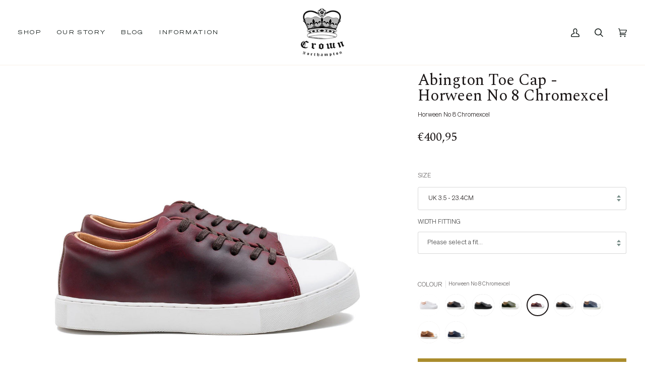

--- FILE ---
content_type: text/html; charset=utf-8
request_url: https://crownnorthampton.com/en-nl/products/abington-toe-cap-horween-no-8-chromexcel
body_size: 55255
content:
<!doctype html>




<html class="no-js" lang="en" ><head>
  <script src="//d1liekpayvooaz.cloudfront.net/apps/customizery/customizery.js?shop=crownnorthampton-store.myshopify.com"></script>
  


	<!-- Added by AVADA SEO Suite -->
	









	<!-- /Added by AVADA SEO Suite -->
  <meta charset="utf-8">
  <meta http-equiv="X-UA-Compatible" content="IE=edge,chrome=1">
  <meta name="viewport" content="width=device-width,initial-scale=1,viewport-fit=cover">
  <meta name="theme-color" content="#22453c"><link rel="canonical" href="https://crownnorthampton.com/en-nl/products/abington-toe-cap-horween-no-8-chromexcel"><!-- ======================= Pipeline Theme V6.5.0 ========================= -->

  <!-- Google Tag Manager -->
<script>(function(w,d,s,l,i){w[l]=w[l]||[];w[l].push({'gtm.start':
new Date().getTime(),event:'gtm.js'});var f=d.getElementsByTagName(s)[0],
j=d.createElement(s),dl=l!='dataLayer'?'&l='+l:'';j.async=true;j.src=
'https://www.googletagmanager.com/gtm.js?id='+i+dl;f.parentNode.insertBefore(j,f);
})(window,document,'script','dataLayer','GTM-WF5XPKHQ');</script>
<!-- End Google Tag Manager -->

  <link rel="preconnect" href="https://cdn.shopify.com" crossorigin>
  <link rel="preconnect" href="https://fonts.shopify.com" crossorigin>
  <link rel="preconnect" href="https://monorail-edge.shopifysvc.com" crossorigin>


  <link rel="preload" href="//crownnorthampton.com/cdn/shop/t/68/assets/lazysizes.js?v=111431644619468174291682168709" as="script">
  <link rel="preload" href="//crownnorthampton.com/cdn/shop/t/68/assets/vendor.js?v=131139509784942254651682168709" as="script">
  <link rel="preload" href="//crownnorthampton.com/cdn/shop/t/68/assets/theme.js?v=55005270439858887571682168709" as="script">
  <link rel="preload" href="//crownnorthampton.com/cdn/shop/t/68/assets/theme.css?v=46068976975420784901747991171" as="style"><link rel="shortcut icon" href="//crownnorthampton.com/cdn/shop/files/Blue_Patch_-_resized_253_x_253_8fbc53b0-678f-4811-a95c-75650635968f_32x32.png?v=1634753475" type="image/png"><!-- Title and description ================================================ -->
  
  <title>
    

    Abington Toe Cap - Horween No 8 Chromexcel Leather
&ndash; Crown Northampton

  </title><meta name="description" content="The Abington Toe Cap is a handmade premium sneaker with Derby construction and oversized leather toe caps, perfect for all occasions.">
  <!-- /snippets/social-meta-tags.liquid --><meta property="og:site_name" content="Crown Northampton">
<meta property="og:url" content="https://crownnorthampton.com/en-nl/products/abington-toe-cap-horween-no-8-chromexcel">
<meta property="og:title" content="Abington Toe Cap - Horween No 8 Chromexcel">
<meta property="og:type" content="product">
<meta property="og:description" content="The Abington Toe Cap is a handmade premium sneaker with Derby construction and oversized leather toe caps, perfect for all occasions."><meta property="og:price:amount" content="400,95">
  <meta property="og:price:currency" content="GBP">
      <meta property="og:image" content="http://crownnorthampton.com/cdn/shop/products/Abington_Horween_No8_1.jpg?v=1625657007">
      <meta property="og:image:secure_url" content="https://crownnorthampton.com/cdn/shop/products/Abington_Horween_No8_1.jpg?v=1625657007">
      <meta property="og:image:height" content="2048">
      <meta property="og:image:width" content="2048">
      <meta property="og:image" content="http://crownnorthampton.com/cdn/shop/products/Abington_Horween_No8_2.jpg?v=1625657010">
      <meta property="og:image:secure_url" content="https://crownnorthampton.com/cdn/shop/products/Abington_Horween_No8_2.jpg?v=1625657010">
      <meta property="og:image:height" content="2048">
      <meta property="og:image:width" content="2048">
      <meta property="og:image" content="http://crownnorthampton.com/cdn/shop/products/Abington_Horween_No8_3.jpg?v=1625657012">
      <meta property="og:image:secure_url" content="https://crownnorthampton.com/cdn/shop/products/Abington_Horween_No8_3.jpg?v=1625657012">
      <meta property="og:image:height" content="2048">
      <meta property="og:image:width" content="2048">
<meta property="twitter:image" content="http://crownnorthampton.com/cdn/shop/products/Abington_Horween_No8_1_1200x1200.jpg?v=1625657007">

<meta name="twitter:site" content="@">
<meta name="twitter:card" content="summary_large_image">
<meta name="twitter:title" content="Abington Toe Cap - Horween No 8 Chromexcel">
<meta name="twitter:description" content="The Abington Toe Cap is a handmade premium sneaker with Derby construction and oversized leather toe caps, perfect for all occasions."><!-- CSS ================================================================== -->

  <link href="//crownnorthampton.com/cdn/shop/t/68/assets/font-settings.css?v=128945605053790531501762185808" rel="stylesheet" type="text/css" media="all" />

  <!-- /snippets/css-variables.liquid -->


<style data-shopify>

:root {
/* ================ Layout Variables ================ */






--LAYOUT-WIDTH: 1450px;
--LAYOUT-GUTTER: 20px;
--LAYOUT-GUTTER-OFFSET: -20px;
--NAV-GUTTER: 15px;
--LAYOUT-OUTER: 36px;

/* ================ Product video ================ */

--COLOR-VIDEO-BG: #f2f2f2;


/* ================ Color Variables ================ */

/* === Backgrounds ===*/
--COLOR-BG: #ffffff;
--COLOR-BG-ACCENT: #f8f0e7;

/* === Text colors ===*/
--COLOR-TEXT-DARK: #1c1717;
--COLOR-TEXT: #404040;
--COLOR-TEXT-LIGHT: #797979;

/* === Bright color ===*/
--COLOR-PRIMARY: #aa8c2c;
--COLOR-PRIMARY-HOVER: #785f12;
--COLOR-PRIMARY-FADE: rgba(170, 140, 44, 0.05);
--COLOR-PRIMARY-FADE-HOVER: rgba(170, 140, 44, 0.1);--COLOR-PRIMARY-OPPOSITE: #ffffff;

/* === Secondary/link Color ===*/
--COLOR-SECONDARY: #22453c;
--COLOR-SECONDARY-HOVER: #071410;
--COLOR-SECONDARY-FADE: rgba(34, 69, 60, 0.05);
--COLOR-SECONDARY-FADE-HOVER: rgba(34, 69, 60, 0.1);--COLOR-SECONDARY-OPPOSITE: #ffffff;

/* === Shades of grey ===*/
--COLOR-A5:  rgba(64, 64, 64, 0.05);
--COLOR-A10: rgba(64, 64, 64, 0.1);
--COLOR-A20: rgba(64, 64, 64, 0.2);
--COLOR-A35: rgba(64, 64, 64, 0.35);
--COLOR-A50: rgba(64, 64, 64, 0.5);
--COLOR-A80: rgba(64, 64, 64, 0.8);
--COLOR-A90: rgba(64, 64, 64, 0.9);
--COLOR-A95: rgba(64, 64, 64, 0.95);


/* ================ Inverted Color Variables ================ */

--INVERSE-BG: #343435;
--INVERSE-BG-ACCENT: #222324;

/* === Text colors ===*/
--INVERSE-TEXT-DARK: #ffffff;
--INVERSE-TEXT: #ffffff;
--INVERSE-TEXT-LIGHT: #c2c2c2;

/* === Bright color ===*/
--INVERSE-PRIMARY: #ffe5da;
--INVERSE-PRIMARY-HOVER: #ffaf8e;
--INVERSE-PRIMARY-FADE: rgba(255, 229, 218, 0.05);
--INVERSE-PRIMARY-FADE-HOVER: rgba(255, 229, 218, 0.1);--INVERSE-PRIMARY-OPPOSITE: #000000;


/* === Second Color ===*/
--INVERSE-SECONDARY: #dff3fd;
--INVERSE-SECONDARY-HOVER: #91dbff;
--INVERSE-SECONDARY-FADE: rgba(223, 243, 253, 0.05);
--INVERSE-SECONDARY-FADE-HOVER: rgba(223, 243, 253, 0.1);--INVERSE-SECONDARY-OPPOSITE: #000000;


/* === Shades of grey ===*/
--INVERSE-A5:  rgba(255, 255, 255, 0.05);
--INVERSE-A10: rgba(255, 255, 255, 0.1);
--INVERSE-A20: rgba(255, 255, 255, 0.2);
--INVERSE-A35: rgba(255, 255, 255, 0.3);
--INVERSE-A80: rgba(255, 255, 255, 0.8);
--INVERSE-A90: rgba(255, 255, 255, 0.9);
--INVERSE-A95: rgba(255, 255, 255, 0.95);


/* ================ Bright Color Variables ================ */

--BRIGHT-BG: #e7caac;
--BRIGHT-BG-ACCENT: #ff4b00;

/* === Text colors ===*/
--BRIGHT-TEXT-DARK: #a1a1a1;
--BRIGHT-TEXT: #616161;
--BRIGHT-TEXT-LIGHT: #898178;

/* === Bright color ===*/
--BRIGHT-PRIMARY: #ff4b00;
--BRIGHT-PRIMARY-HOVER: #b33500;
--BRIGHT-PRIMARY-FADE: rgba(255, 75, 0, 0.05);
--BRIGHT-PRIMARY-FADE-HOVER: rgba(255, 75, 0, 0.1);--BRIGHT-PRIMARY-OPPOSITE: #000000;


/* === Second Color ===*/
--BRIGHT-SECONDARY: #3f9f85;
--BRIGHT-SECONDARY-HOVER: #1e735c;
--BRIGHT-SECONDARY-FADE: rgba(63, 159, 133, 0.05);
--BRIGHT-SECONDARY-FADE-HOVER: rgba(63, 159, 133, 0.1);--BRIGHT-SECONDARY-OPPOSITE: #000000;


/* === Shades of grey ===*/
--BRIGHT-A5:  rgba(97, 97, 97, 0.05);
--BRIGHT-A10: rgba(97, 97, 97, 0.1);
--BRIGHT-A20: rgba(97, 97, 97, 0.2);
--BRIGHT-A35: rgba(97, 97, 97, 0.3);
--BRIGHT-A80: rgba(97, 97, 97, 0.8);
--BRIGHT-A90: rgba(97, 97, 97, 0.9);
--BRIGHT-A95: rgba(97, 97, 97, 0.95);


/* === Account Bar ===*/
--COLOR-ANNOUNCEMENT-BG: #aa8c2c;
--COLOR-ANNOUNCEMENT-TEXT: #fffcf9;

/* === Nav and dropdown link background ===*/
--COLOR-NAV: #ffffff;
--COLOR-NAV-TEXT: #1d2523;
--COLOR-NAV-TEXT-DARK: #000000;
--COLOR-NAV-TEXT-LIGHT: #616665;
--COLOR-NAV-BORDER: #f8f0e7;
--COLOR-NAV-A10: rgba(29, 37, 35, 0.1);
--COLOR-NAV-A50: rgba(29, 37, 35, 0.5);
--COLOR-HIGHLIGHT-LINK: #d2815f;

/* === Site Footer ===*/
--COLOR-FOOTER-BG: #f7f7f7;
--COLOR-FOOTER-TEXT: #343435;
--COLOR-FOOTER-A5: rgba(52, 52, 53, 0.05);
--COLOR-FOOTER-A15: rgba(52, 52, 53, 0.15);
--COLOR-FOOTER-A90: rgba(52, 52, 53, 0.9);

/* === Sub-Footer ===*/
--COLOR-SUB-FOOTER-BG: #ffffff;
--COLOR-SUB-FOOTER-TEXT: #343435;
--COLOR-SUB-FOOTER-A5: rgba(52, 52, 53, 0.05);
--COLOR-SUB-FOOTER-A15: rgba(52, 52, 53, 0.15);
--COLOR-SUB-FOOTER-A90: rgba(52, 52, 53, 0.9);

/* === Products ===*/
--PRODUCT-GRID-ASPECT-RATIO: 100%;

/* === Product badges ===*/
--COLOR-BADGE: #ffffff;
--COLOR-BADGE-TEXT: #656565;
--COLOR-BADGE-TEXT-HOVER: #8b8b8b;
--COLOR-BADGE-HAIRLINE: #f7f7f7;

/* === Product item slider ===*/--COLOR-PRODUCT-SLIDER: #ffffff;--COLOR-PRODUCT-SLIDER-OPPOSITE: rgba(13, 13, 13, 0.06);/* === disabled form colors ===*/
--COLOR-DISABLED-BG: #ececec;
--COLOR-DISABLED-TEXT: #bcbcbc;

--INVERSE-DISABLED-BG: #484849;
--INVERSE-DISABLED-TEXT: #7b7b7c;

/* === Button Radius === */
--BUTTON-RADIUS: 0px;


/* ================ Typography ================ */

--FONT-STACK-BODY: Roboto, sans-serif;
--FONT-STYLE-BODY: normal;
--FONT-WEIGHT-BODY: 400;
--FONT-WEIGHT-BODY-BOLD: 500;
--FONT-ADJUST-BODY: 0.85;

--FONT-STACK-HEADING: Helvetica, Arial, sans-serif;
--FONT-STYLE-HEADING: normal;
--FONT-WEIGHT-HEADING: 400;
--FONT-WEIGHT-HEADING-BOLD: 700;
--FONT-ADJUST-HEADING: 0.8;

  --FONT-HEADING-SPACE: normal;
  --FONT-HEADING-CAPS: none;


--FONT-STACK-ACCENT: Roboto, Arial, sans-serif;
--FONT-STYLE-ACCENT: normal;
--FONT-WEIGHT-ACCENT: 400;
--FONT-WEIGHT-ACCENT-BOLD: 500;
--FONT-ADJUST-ACCENT: 1.0;
--FONT-SPACING-ACCENT: 1px;

--FONT-STACK-NAV: Roboto, sans-serif;
--FONT-STYLE-NAV: normal;
--FONT-ADJUST-NAV: 1.0;

--FONT-WEIGHT-NAV: 400;
--FONT-WEIGHT-NAV-BOLD: 500;


--ICO-SELECT: url('//crownnorthampton.com/cdn/shop/t/68/assets/ico-select.svg?v=9688913404546348491682168709');

/* ================ Photo correction ================ */
--PHOTO-CORRECTION: 100%;


  <!-- /snippets/css-variables-contrast.liquid -->



--COLOR-TEXT-DARK: #000000;
--COLOR-TEXT:#1c1717;
--COLOR-TEXT-LIGHT: #404040;

--INVERSE-TEXT-DARK: #ffffff;
--INVERSE-TEXT: #ffffff;
--INVERSE-TEXT-LIGHT: #ffffff;


}

</style>


  <link href="//crownnorthampton.com/cdn/shop/t/68/assets/theme.css?v=46068976975420784901747991171" rel="stylesheet" type="text/css" media="all" />

  <script>
    document.documentElement.className = document.documentElement.className.replace('no-js', 'js');

    
      document.documentElement.classList.add('aos-initialized');let root = '/en-nl';
    if (root[root.length - 1] !== '/') {
      root = `${root}/`;
    }
    var theme = {
      routes: {
        root_url: root,
        cart: '/en-nl/cart',
        cart_add_url: '/en-nl/cart/add',
        product_recommendations_url: '/en-nl/recommendations/products',
        account_addresses_url: '/en-nl/account/addresses'
      },
      state: {
        cartOpen: null,
      },
      sizes: {
        small: 480,
        medium: 768,
        large: 1100,
        widescreen: 1400
      },
      keyboardKeys: {
        TAB: 9,
        ENTER: 13,
        ESCAPE: 27,
        SPACE: 32,
        LEFTARROW: 37,
        RIGHTARROW: 39
      },
      assets: {
        photoswipe: '//crownnorthampton.com/cdn/shop/t/68/assets/photoswipe.js?v=162613001030112971491682168709',
        smoothscroll: '//crownnorthampton.com/cdn/shop/t/68/assets/smoothscroll.js?v=37906625415260927261682168709',
        swatches: '//crownnorthampton.com/cdn/shop/t/68/assets/swatches.json?v=154940297821828866241682168709',
        noImage: '//crownnorthampton.com/cdn/shopifycloud/storefront/assets/no-image-2048-a2addb12.gif',
        base: '//crownnorthampton.com/cdn/shop/t/68/assets/'
      },
      strings: {
        swatchesKey: "Color, Colour",
        addToCart: "Add to Cart",
        estimateShipping: "Estimate shipping",
        noShippingAvailable: "We do not ship to this destination.",
        free: "Free",
        from: "From",
        preOrder: "Pre-order",
        soldOut: "Sold Out",
        sale: "Offer",
        subscription: "Subscription",
        unavailable: "Unavailable",
        unitPrice: "Unit price",
        unitPriceSeparator: "per",
        stockout: "All available stock is in cart",
        products: "Products",
        pages: "Pages",
        collections: "Collections",
        resultsFor: "Results for",
        noResultsFor: "No results for",
        articles: "Articles",
        successMessage: "Link copied to clipboard",
      },
      settings: {
        badge_sale_type: "dollar",
        search_products: true,
        search_collections: true,
        search_pages: true,
        search_articles: true,
        animate_hover: true,
        animate_scroll: true,
        show_locale_desktop: null,
        show_locale_mobile: null,
        show_currency_desktop: null,
        show_currency_mobile: null,
        currency_select_type: "country",
        currency_code_enable: false,
        excluded_collections_strict: ["all"," frontpage"],
        excluded_collections: ["sibling"]
      },
      info: {
        name: 'pipeline'
      },
      version: '6.5.0',
      moneyFormat: "€{{amount_with_comma_separator}}",
      shopCurrency: "GBP",
      currencyCode: "EUR"
    }
    let windowInnerHeight = window.innerHeight;
    document.documentElement.style.setProperty('--full-screen', `${windowInnerHeight}px`);
    document.documentElement.style.setProperty('--three-quarters', `${windowInnerHeight * 0.75}px`);
    document.documentElement.style.setProperty('--two-thirds', `${windowInnerHeight * 0.66}px`);
    document.documentElement.style.setProperty('--one-half', `${windowInnerHeight * 0.5}px`);
    document.documentElement.style.setProperty('--one-third', `${windowInnerHeight * 0.33}px`);
    document.documentElement.style.setProperty('--one-fifth', `${windowInnerHeight * 0.2}px`);

    window.lazySizesConfig = window.lazySizesConfig || {};
    window.lazySizesConfig.loadHidden = false;
    window.isRTL = document.documentElement.getAttribute('dir') === 'rtl';
  </script><!-- Theme Javascript ============================================================== -->
  <script src="//crownnorthampton.com/cdn/shop/t/68/assets/lazysizes.js?v=111431644619468174291682168709" async="async"></script>
  <script src="//crownnorthampton.com/cdn/shop/t/68/assets/vendor.js?v=131139509784942254651682168709" defer="defer"></script>
  <script src="//crownnorthampton.com/cdn/shop/t/68/assets/theme.js?v=55005270439858887571682168709" defer="defer"></script>

  <script>
    (function () {
      function onPageShowEvents() {
        if ('requestIdleCallback' in window) {
          requestIdleCallback(initCartEvent, { timeout: 500 })
        } else {
          initCartEvent()
        }
        function initCartEvent(){
          window.fetch(window.theme.routes.cart + '.js')
          .then((response) => {
            if(!response.ok){
              throw {status: response.statusText};
            }
            return response.json();
          })
          .then((response) => {
            document.dispatchEvent(new CustomEvent('theme:cart:change', {
              detail: {
                cart: response,
              },
              bubbles: true,
            }));
            return response;
          })
          .catch((e) => {
            console.error(e);
          });
        }
      };
      window.onpageshow = onPageShowEvents;
    })();
  </script>

  <script type="text/javascript">
    if (window.MSInputMethodContext && document.documentMode) {
      var scripts = document.getElementsByTagName('script')[0];
      var polyfill = document.createElement("script");
      polyfill.defer = true;
      polyfill.src = "//crownnorthampton.com/cdn/shop/t/68/assets/ie11.js?v=144489047535103983231682168709";

      scripts.parentNode.insertBefore(polyfill, scripts);
    }
  </script>

  <!-- Shopify app scripts =========================================================== -->
  <script>window.performance && window.performance.mark && window.performance.mark('shopify.content_for_header.start');</script><meta name="google-site-verification" content="zG7ATjqw-fCNVh1m1GFSWHf1SLIHRSUel34yU1nXrsI">
<meta id="shopify-digital-wallet" name="shopify-digital-wallet" content="/15799205/digital_wallets/dialog">
<meta name="shopify-requires-components" content="true" product-ids="8626882904282">
<meta name="shopify-checkout-api-token" content="cfc9280164ed7ccbc23871036ca56bfc">
<meta id="in-context-paypal-metadata" data-shop-id="15799205" data-venmo-supported="false" data-environment="production" data-locale="en_US" data-paypal-v4="true" data-currency="EUR">
<link rel="alternate" hreflang="x-default" href="https://crownnorthampton.com/products/abington-toe-cap-horween-no-8-chromexcel">
<link rel="alternate" hreflang="en-DE" href="https://crownnorthampton.com/en-de/products/abington-toe-cap-horween-no-8-chromexcel">
<link rel="alternate" hreflang="en-US" href="https://crownnorthampton.com/en-us/products/abington-toe-cap-horween-no-8-chromexcel">
<link rel="alternate" hreflang="en-AU" href="https://crownnorthampton.com/en-au/products/abington-toe-cap-horween-no-8-chromexcel">
<link rel="alternate" hreflang="en-IE" href="https://crownnorthampton.com/en-ie/products/abington-toe-cap-horween-no-8-chromexcel">
<link rel="alternate" hreflang="en-FR" href="https://crownnorthampton.com/en-fr/products/abington-toe-cap-horween-no-8-chromexcel">
<link rel="alternate" hreflang="en-CH" href="https://crownnorthampton.com/en-ch/products/abington-toe-cap-horween-no-8-chromexcel">
<link rel="alternate" hreflang="en-NL" href="https://crownnorthampton.com/en-nl/products/abington-toe-cap-horween-no-8-chromexcel">
<link rel="alternate" hreflang="en-IT" href="https://crownnorthampton.com/en-it/products/abington-toe-cap-horween-no-8-chromexcel">
<link rel="alternate" hreflang="en-NO" href="https://crownnorthampton.com/en-no/products/abington-toe-cap-horween-no-8-chromexcel">
<link rel="alternate" hreflang="en-ES" href="https://crownnorthampton.com/en-es/products/abington-toe-cap-horween-no-8-chromexcel">
<link rel="alternate" hreflang="en-AE" href="https://crownnorthampton.com/en-ae/products/abington-toe-cap-horween-no-8-chromexcel">
<link rel="alternate" hreflang="en-BE" href="https://crownnorthampton.com/en-be/products/abington-toe-cap-horween-no-8-chromexcel">
<link rel="alternate" hreflang="en-CA" href="https://crownnorthampton.com/en-ca/products/abington-toe-cap-horween-no-8-chromexcel">
<link rel="alternate" hreflang="en-DK" href="https://crownnorthampton.com/en-dk/products/abington-toe-cap-horween-no-8-chromexcel">
<link rel="alternate" hreflang="en-HK" href="https://crownnorthampton.com/en-hk/products/abington-toe-cap-horween-no-8-chromexcel">
<link rel="alternate" hreflang="en-JP" href="https://crownnorthampton.com/en-jp/products/abington-toe-cap-horween-no-8-chromexcel">
<link rel="alternate" hreflang="en-NZ" href="https://crownnorthampton.com/en-nz/products/abington-toe-cap-horween-no-8-chromexcel">
<link rel="alternate" hreflang="en-SG" href="https://crownnorthampton.com/en-sg/products/abington-toe-cap-horween-no-8-chromexcel">
<link rel="alternate" hreflang="en-SE" href="https://crownnorthampton.com/en-se/products/abington-toe-cap-horween-no-8-chromexcel">
<link rel="alternate" hreflang="en-CN" href="https://crownnorthampton.com/en-cn/products/abington-toe-cap-horween-no-8-chromexcel">
<link rel="alternate" hreflang="en-IS" href="https://crownnorthampton.com/en-is/products/abington-toe-cap-horween-no-8-chromexcel">
<link rel="alternate" hreflang="en-GB" href="https://crownnorthampton.com/products/abington-toe-cap-horween-no-8-chromexcel">
<link rel="alternate" type="application/json+oembed" href="https://crownnorthampton.com/en-nl/products/abington-toe-cap-horween-no-8-chromexcel.oembed">
<script async="async" src="/checkouts/internal/preloads.js?locale=en-NL"></script>
<link rel="preconnect" href="https://shop.app" crossorigin="anonymous">
<script async="async" src="https://shop.app/checkouts/internal/preloads.js?locale=en-NL&shop_id=15799205" crossorigin="anonymous"></script>
<script id="apple-pay-shop-capabilities" type="application/json">{"shopId":15799205,"countryCode":"GB","currencyCode":"EUR","merchantCapabilities":["supports3DS"],"merchantId":"gid:\/\/shopify\/Shop\/15799205","merchantName":"Crown Northampton","requiredBillingContactFields":["postalAddress","email","phone"],"requiredShippingContactFields":["postalAddress","email","phone"],"shippingType":"shipping","supportedNetworks":["visa","maestro","masterCard","amex","discover","elo"],"total":{"type":"pending","label":"Crown Northampton","amount":"1.00"},"shopifyPaymentsEnabled":true,"supportsSubscriptions":true}</script>
<script id="shopify-features" type="application/json">{"accessToken":"cfc9280164ed7ccbc23871036ca56bfc","betas":["rich-media-storefront-analytics"],"domain":"crownnorthampton.com","predictiveSearch":true,"shopId":15799205,"locale":"en"}</script>
<script>var Shopify = Shopify || {};
Shopify.shop = "crownnorthampton-store.myshopify.com";
Shopify.locale = "en";
Shopify.currency = {"active":"EUR","rate":"1.1732754"};
Shopify.country = "NL";
Shopify.theme = {"name":"Cart Drawer added code 22April23","id":137020932314,"schema_name":"Pipeline","schema_version":"6.5.0","theme_store_id":739,"role":"main"};
Shopify.theme.handle = "null";
Shopify.theme.style = {"id":null,"handle":null};
Shopify.cdnHost = "crownnorthampton.com/cdn";
Shopify.routes = Shopify.routes || {};
Shopify.routes.root = "/en-nl/";</script>
<script type="module">!function(o){(o.Shopify=o.Shopify||{}).modules=!0}(window);</script>
<script>!function(o){function n(){var o=[];function n(){o.push(Array.prototype.slice.apply(arguments))}return n.q=o,n}var t=o.Shopify=o.Shopify||{};t.loadFeatures=n(),t.autoloadFeatures=n()}(window);</script>
<script>
  window.ShopifyPay = window.ShopifyPay || {};
  window.ShopifyPay.apiHost = "shop.app\/pay";
  window.ShopifyPay.redirectState = null;
</script>
<script id="shop-js-analytics" type="application/json">{"pageType":"product"}</script>
<script defer="defer" async type="module" src="//crownnorthampton.com/cdn/shopifycloud/shop-js/modules/v2/client.init-shop-cart-sync_WVOgQShq.en.esm.js"></script>
<script defer="defer" async type="module" src="//crownnorthampton.com/cdn/shopifycloud/shop-js/modules/v2/chunk.common_C_13GLB1.esm.js"></script>
<script defer="defer" async type="module" src="//crownnorthampton.com/cdn/shopifycloud/shop-js/modules/v2/chunk.modal_CLfMGd0m.esm.js"></script>
<script type="module">
  await import("//crownnorthampton.com/cdn/shopifycloud/shop-js/modules/v2/client.init-shop-cart-sync_WVOgQShq.en.esm.js");
await import("//crownnorthampton.com/cdn/shopifycloud/shop-js/modules/v2/chunk.common_C_13GLB1.esm.js");
await import("//crownnorthampton.com/cdn/shopifycloud/shop-js/modules/v2/chunk.modal_CLfMGd0m.esm.js");

  window.Shopify.SignInWithShop?.initShopCartSync?.({"fedCMEnabled":true,"windoidEnabled":true});

</script>
<script>
  window.Shopify = window.Shopify || {};
  if (!window.Shopify.featureAssets) window.Shopify.featureAssets = {};
  window.Shopify.featureAssets['shop-js'] = {"shop-cart-sync":["modules/v2/client.shop-cart-sync_DuR37GeY.en.esm.js","modules/v2/chunk.common_C_13GLB1.esm.js","modules/v2/chunk.modal_CLfMGd0m.esm.js"],"init-fed-cm":["modules/v2/client.init-fed-cm_BucUoe6W.en.esm.js","modules/v2/chunk.common_C_13GLB1.esm.js","modules/v2/chunk.modal_CLfMGd0m.esm.js"],"shop-toast-manager":["modules/v2/client.shop-toast-manager_B0JfrpKj.en.esm.js","modules/v2/chunk.common_C_13GLB1.esm.js","modules/v2/chunk.modal_CLfMGd0m.esm.js"],"init-shop-cart-sync":["modules/v2/client.init-shop-cart-sync_WVOgQShq.en.esm.js","modules/v2/chunk.common_C_13GLB1.esm.js","modules/v2/chunk.modal_CLfMGd0m.esm.js"],"shop-button":["modules/v2/client.shop-button_B_U3bv27.en.esm.js","modules/v2/chunk.common_C_13GLB1.esm.js","modules/v2/chunk.modal_CLfMGd0m.esm.js"],"init-windoid":["modules/v2/client.init-windoid_DuP9q_di.en.esm.js","modules/v2/chunk.common_C_13GLB1.esm.js","modules/v2/chunk.modal_CLfMGd0m.esm.js"],"shop-cash-offers":["modules/v2/client.shop-cash-offers_BmULhtno.en.esm.js","modules/v2/chunk.common_C_13GLB1.esm.js","modules/v2/chunk.modal_CLfMGd0m.esm.js"],"pay-button":["modules/v2/client.pay-button_CrPSEbOK.en.esm.js","modules/v2/chunk.common_C_13GLB1.esm.js","modules/v2/chunk.modal_CLfMGd0m.esm.js"],"init-customer-accounts":["modules/v2/client.init-customer-accounts_jNk9cPYQ.en.esm.js","modules/v2/client.shop-login-button_DJ5ldayH.en.esm.js","modules/v2/chunk.common_C_13GLB1.esm.js","modules/v2/chunk.modal_CLfMGd0m.esm.js"],"avatar":["modules/v2/client.avatar_BTnouDA3.en.esm.js"],"checkout-modal":["modules/v2/client.checkout-modal_pBPyh9w8.en.esm.js","modules/v2/chunk.common_C_13GLB1.esm.js","modules/v2/chunk.modal_CLfMGd0m.esm.js"],"init-shop-for-new-customer-accounts":["modules/v2/client.init-shop-for-new-customer-accounts_BUoCy7a5.en.esm.js","modules/v2/client.shop-login-button_DJ5ldayH.en.esm.js","modules/v2/chunk.common_C_13GLB1.esm.js","modules/v2/chunk.modal_CLfMGd0m.esm.js"],"init-customer-accounts-sign-up":["modules/v2/client.init-customer-accounts-sign-up_CnczCz9H.en.esm.js","modules/v2/client.shop-login-button_DJ5ldayH.en.esm.js","modules/v2/chunk.common_C_13GLB1.esm.js","modules/v2/chunk.modal_CLfMGd0m.esm.js"],"init-shop-email-lookup-coordinator":["modules/v2/client.init-shop-email-lookup-coordinator_CzjY5t9o.en.esm.js","modules/v2/chunk.common_C_13GLB1.esm.js","modules/v2/chunk.modal_CLfMGd0m.esm.js"],"shop-follow-button":["modules/v2/client.shop-follow-button_CsYC63q7.en.esm.js","modules/v2/chunk.common_C_13GLB1.esm.js","modules/v2/chunk.modal_CLfMGd0m.esm.js"],"shop-login-button":["modules/v2/client.shop-login-button_DJ5ldayH.en.esm.js","modules/v2/chunk.common_C_13GLB1.esm.js","modules/v2/chunk.modal_CLfMGd0m.esm.js"],"shop-login":["modules/v2/client.shop-login_B9ccPdmx.en.esm.js","modules/v2/chunk.common_C_13GLB1.esm.js","modules/v2/chunk.modal_CLfMGd0m.esm.js"],"lead-capture":["modules/v2/client.lead-capture_D0K_KgYb.en.esm.js","modules/v2/chunk.common_C_13GLB1.esm.js","modules/v2/chunk.modal_CLfMGd0m.esm.js"],"payment-terms":["modules/v2/client.payment-terms_BWmiNN46.en.esm.js","modules/v2/chunk.common_C_13GLB1.esm.js","modules/v2/chunk.modal_CLfMGd0m.esm.js"]};
</script>
<script>(function() {
  var isLoaded = false;
  function asyncLoad() {
    if (isLoaded) return;
    isLoaded = true;
    var urls = ["https:\/\/seo.apps.avada.io\/avada-seo-installed.js?shop=crownnorthampton-store.myshopify.com","https:\/\/config.gorgias.chat\/bundle-loader\/01GYCCN1N9SYCP97RH05SQXA4A?source=shopify1click\u0026shop=crownnorthampton-store.myshopify.com","https:\/\/tools.luckyorange.com\/core\/lo.js?site-id=d390a76d\u0026shop=crownnorthampton-store.myshopify.com","https:\/\/cdn.nfcube.com\/instafeed-28d3aeeb4766cb772b5c506e90be4109.js?shop=crownnorthampton-store.myshopify.com","https:\/\/cdn.giftcardpro.app\/build\/storefront\/storefront.js?shop=crownnorthampton-store.myshopify.com","\/\/d1liekpayvooaz.cloudfront.net\/apps\/customizery\/customizery.js?shop=crownnorthampton-store.myshopify.com","https:\/\/public.9gtb.com\/loader.js?g_cvt_id=624f2b93-f5e6-420f-a9c5-e913b668df95\u0026shop=crownnorthampton-store.myshopify.com"];
    for (var i = 0; i < urls.length; i++) {
      var s = document.createElement('script');
      s.type = 'text/javascript';
      s.async = true;
      s.src = urls[i];
      var x = document.getElementsByTagName('script')[0];
      x.parentNode.insertBefore(s, x);
    }
  };
  if(window.attachEvent) {
    window.attachEvent('onload', asyncLoad);
  } else {
    window.addEventListener('load', asyncLoad, false);
  }
})();</script>
<script id="__st">var __st={"a":15799205,"offset":0,"reqid":"09c2549e-b319-4181-937a-1b6c65ab885e-1769574887","pageurl":"crownnorthampton.com\/en-nl\/products\/abington-toe-cap-horween-no-8-chromexcel","u":"b68ca05fcb49","p":"product","rtyp":"product","rid":2140947316803};</script>
<script>window.ShopifyPaypalV4VisibilityTracking = true;</script>
<script id="captcha-bootstrap">!function(){'use strict';const t='contact',e='account',n='new_comment',o=[[t,t],['blogs',n],['comments',n],[t,'customer']],c=[[e,'customer_login'],[e,'guest_login'],[e,'recover_customer_password'],[e,'create_customer']],r=t=>t.map((([t,e])=>`form[action*='/${t}']:not([data-nocaptcha='true']) input[name='form_type'][value='${e}']`)).join(','),a=t=>()=>t?[...document.querySelectorAll(t)].map((t=>t.form)):[];function s(){const t=[...o],e=r(t);return a(e)}const i='password',u='form_key',d=['recaptcha-v3-token','g-recaptcha-response','h-captcha-response',i],f=()=>{try{return window.sessionStorage}catch{return}},m='__shopify_v',_=t=>t.elements[u];function p(t,e,n=!1){try{const o=window.sessionStorage,c=JSON.parse(o.getItem(e)),{data:r}=function(t){const{data:e,action:n}=t;return t[m]||n?{data:e,action:n}:{data:t,action:n}}(c);for(const[e,n]of Object.entries(r))t.elements[e]&&(t.elements[e].value=n);n&&o.removeItem(e)}catch(o){console.error('form repopulation failed',{error:o})}}const l='form_type',E='cptcha';function T(t){t.dataset[E]=!0}const w=window,h=w.document,L='Shopify',v='ce_forms',y='captcha';let A=!1;((t,e)=>{const n=(g='f06e6c50-85a8-45c8-87d0-21a2b65856fe',I='https://cdn.shopify.com/shopifycloud/storefront-forms-hcaptcha/ce_storefront_forms_captcha_hcaptcha.v1.5.2.iife.js',D={infoText:'Protected by hCaptcha',privacyText:'Privacy',termsText:'Terms'},(t,e,n)=>{const o=w[L][v],c=o.bindForm;if(c)return c(t,g,e,D).then(n);var r;o.q.push([[t,g,e,D],n]),r=I,A||(h.body.append(Object.assign(h.createElement('script'),{id:'captcha-provider',async:!0,src:r})),A=!0)});var g,I,D;w[L]=w[L]||{},w[L][v]=w[L][v]||{},w[L][v].q=[],w[L][y]=w[L][y]||{},w[L][y].protect=function(t,e){n(t,void 0,e),T(t)},Object.freeze(w[L][y]),function(t,e,n,w,h,L){const[v,y,A,g]=function(t,e,n){const i=e?o:[],u=t?c:[],d=[...i,...u],f=r(d),m=r(i),_=r(d.filter((([t,e])=>n.includes(e))));return[a(f),a(m),a(_),s()]}(w,h,L),I=t=>{const e=t.target;return e instanceof HTMLFormElement?e:e&&e.form},D=t=>v().includes(t);t.addEventListener('submit',(t=>{const e=I(t);if(!e)return;const n=D(e)&&!e.dataset.hcaptchaBound&&!e.dataset.recaptchaBound,o=_(e),c=g().includes(e)&&(!o||!o.value);(n||c)&&t.preventDefault(),c&&!n&&(function(t){try{if(!f())return;!function(t){const e=f();if(!e)return;const n=_(t);if(!n)return;const o=n.value;o&&e.removeItem(o)}(t);const e=Array.from(Array(32),(()=>Math.random().toString(36)[2])).join('');!function(t,e){_(t)||t.append(Object.assign(document.createElement('input'),{type:'hidden',name:u})),t.elements[u].value=e}(t,e),function(t,e){const n=f();if(!n)return;const o=[...t.querySelectorAll(`input[type='${i}']`)].map((({name:t})=>t)),c=[...d,...o],r={};for(const[a,s]of new FormData(t).entries())c.includes(a)||(r[a]=s);n.setItem(e,JSON.stringify({[m]:1,action:t.action,data:r}))}(t,e)}catch(e){console.error('failed to persist form',e)}}(e),e.submit())}));const S=(t,e)=>{t&&!t.dataset[E]&&(n(t,e.some((e=>e===t))),T(t))};for(const o of['focusin','change'])t.addEventListener(o,(t=>{const e=I(t);D(e)&&S(e,y())}));const B=e.get('form_key'),M=e.get(l),P=B&&M;t.addEventListener('DOMContentLoaded',(()=>{const t=y();if(P)for(const e of t)e.elements[l].value===M&&p(e,B);[...new Set([...A(),...v().filter((t=>'true'===t.dataset.shopifyCaptcha))])].forEach((e=>S(e,t)))}))}(h,new URLSearchParams(w.location.search),n,t,e,['guest_login'])})(!0,!0)}();</script>
<script integrity="sha256-4kQ18oKyAcykRKYeNunJcIwy7WH5gtpwJnB7kiuLZ1E=" data-source-attribution="shopify.loadfeatures" defer="defer" src="//crownnorthampton.com/cdn/shopifycloud/storefront/assets/storefront/load_feature-a0a9edcb.js" crossorigin="anonymous"></script>
<script crossorigin="anonymous" defer="defer" src="//crownnorthampton.com/cdn/shopifycloud/storefront/assets/shopify_pay/storefront-65b4c6d7.js?v=20250812"></script>
<script data-source-attribution="shopify.dynamic_checkout.dynamic.init">var Shopify=Shopify||{};Shopify.PaymentButton=Shopify.PaymentButton||{isStorefrontPortableWallets:!0,init:function(){window.Shopify.PaymentButton.init=function(){};var t=document.createElement("script");t.src="https://crownnorthampton.com/cdn/shopifycloud/portable-wallets/latest/portable-wallets.en.js",t.type="module",document.head.appendChild(t)}};
</script>
<script data-source-attribution="shopify.dynamic_checkout.buyer_consent">
  function portableWalletsHideBuyerConsent(e){var t=document.getElementById("shopify-buyer-consent"),n=document.getElementById("shopify-subscription-policy-button");t&&n&&(t.classList.add("hidden"),t.setAttribute("aria-hidden","true"),n.removeEventListener("click",e))}function portableWalletsShowBuyerConsent(e){var t=document.getElementById("shopify-buyer-consent"),n=document.getElementById("shopify-subscription-policy-button");t&&n&&(t.classList.remove("hidden"),t.removeAttribute("aria-hidden"),n.addEventListener("click",e))}window.Shopify?.PaymentButton&&(window.Shopify.PaymentButton.hideBuyerConsent=portableWalletsHideBuyerConsent,window.Shopify.PaymentButton.showBuyerConsent=portableWalletsShowBuyerConsent);
</script>
<script data-source-attribution="shopify.dynamic_checkout.cart.bootstrap">document.addEventListener("DOMContentLoaded",(function(){function t(){return document.querySelector("shopify-accelerated-checkout-cart, shopify-accelerated-checkout")}if(t())Shopify.PaymentButton.init();else{new MutationObserver((function(e,n){t()&&(Shopify.PaymentButton.init(),n.disconnect())})).observe(document.body,{childList:!0,subtree:!0})}}));
</script>
<script id='scb4127' type='text/javascript' async='' src='https://crownnorthampton.com/cdn/shopifycloud/privacy-banner/storefront-banner.js'></script><link id="shopify-accelerated-checkout-styles" rel="stylesheet" media="screen" href="https://crownnorthampton.com/cdn/shopifycloud/portable-wallets/latest/accelerated-checkout-backwards-compat.css" crossorigin="anonymous">
<style id="shopify-accelerated-checkout-cart">
        #shopify-buyer-consent {
  margin-top: 1em;
  display: inline-block;
  width: 100%;
}

#shopify-buyer-consent.hidden {
  display: none;
}

#shopify-subscription-policy-button {
  background: none;
  border: none;
  padding: 0;
  text-decoration: underline;
  font-size: inherit;
  cursor: pointer;
}

#shopify-subscription-policy-button::before {
  box-shadow: none;
}

      </style>

<script>window.performance && window.performance.mark && window.performance.mark('shopify.content_for_header.end');</script>
<!-- BEGIN app block: shopify://apps/kutoku/blocks/landing-snippet/0c627994-e30b-4842-9615-e6b83a0f0216 --><!-- Start Kutoku referral snippet -->
<script>

  // URL: https://aftcpsfo.crownnorthampton.com/r/ZLasAb.js
  // HASHID: ZLasAb
  // SUBDOMAIN: aftcpsfo
  // HOST: crownnorthampton.com

  (function(w) {

    w.Kutoku = {
      syncToServer: function(clickId, integration = "kutoku") {
        var script = w.document.createElement("script");
        var params = [
          "url=" + encodeURIComponent(w.location.href),
          "cid=" + clickId,
          "integration=" + integration,
          "referrer=" + encodeURIComponent(w.document.referrer),
        ]
        script.src = "https://aftcpsfo.crownnorthampton.com/r/ZLasAb.js?" + params.join("&");
        w.document.head.appendChild(script);
      },
      addClickIdToCart: function(clickId) {
        var headers = { 'Content-Type': 'application/json' };
        fetch("/cart.js", { method: 'GET', headers })
          .then(response => response.json())
          .then(cartData => {
            return fetch("/cart/update.js", {
              method: 'POST',
              headers,
              body: JSON.stringify({ attributes: { ...(cartData.attributes || {}), kutokuClickId: clickId } })
            });
          })
          .then(() => console.info(`Kutoku: Sent clickId ${clickId} to cart object.`))
          .catch(() => console.info(`Kutoku: Failed to send clickId ${clickId} to cart object.`));
      },
      setClientCookie: function(key, value) {
        document.cookie = key + "=" + value + "; max-age=3456000; path=/";
      },
      getClientCookie: function(key) {
        var cookieObj = document.cookie.split(';').reduce((cookieMap, cookie) => {
          const [name, value] = cookie.split('=');
          if (name && value) cookieMap[name.trim()] = value.trim();
          return cookieMap;
        }, {});
        return cookieObj[key];
      }
    };

    var existingClickId = Kutoku.getClientCookie("ZLasAb");
    if (w.location.search.search(/(ktk|tap_a|tap_s)=/) === -1) {
      
      if (existingClickId) Kutoku.addClickIdToCart(existingClickId);
    } else {
      
      var clickId = existingClickId || encodeURIComponent(Date.now() + "_" + Math.random().toString(36).substr(2));
      Kutoku.syncToServer(clickId, "shopify");
      Kutoku.setClientCookie("ZLasAb", clickId);
      Kutoku.addClickIdToCart(clickId); 
    };

  }(window));

</script>
<!-- End Kutoku referral snippet -->

<!-- END app block --><!-- BEGIN app block: shopify://apps/klaviyo-email-marketing-sms/blocks/klaviyo-onsite-embed/2632fe16-c075-4321-a88b-50b567f42507 -->












  <script async src="https://static.klaviyo.com/onsite/js/Rh5eQC/klaviyo.js?company_id=Rh5eQC"></script>
  <script>!function(){if(!window.klaviyo){window._klOnsite=window._klOnsite||[];try{window.klaviyo=new Proxy({},{get:function(n,i){return"push"===i?function(){var n;(n=window._klOnsite).push.apply(n,arguments)}:function(){for(var n=arguments.length,o=new Array(n),w=0;w<n;w++)o[w]=arguments[w];var t="function"==typeof o[o.length-1]?o.pop():void 0,e=new Promise((function(n){window._klOnsite.push([i].concat(o,[function(i){t&&t(i),n(i)}]))}));return e}}})}catch(n){window.klaviyo=window.klaviyo||[],window.klaviyo.push=function(){var n;(n=window._klOnsite).push.apply(n,arguments)}}}}();</script>

  
    <script id="viewed_product">
      if (item == null) {
        var _learnq = _learnq || [];

        var MetafieldReviews = null
        var MetafieldYotpoRating = null
        var MetafieldYotpoCount = null
        var MetafieldLooxRating = null
        var MetafieldLooxCount = null
        var okendoProduct = null
        var okendoProductReviewCount = null
        var okendoProductReviewAverageValue = null
        try {
          // The following fields are used for Customer Hub recently viewed in order to add reviews.
          // This information is not part of __kla_viewed. Instead, it is part of __kla_viewed_reviewed_items
          MetafieldReviews = {};
          MetafieldYotpoRating = null
          MetafieldYotpoCount = null
          MetafieldLooxRating = null
          MetafieldLooxCount = null

          okendoProduct = null
          // If the okendo metafield is not legacy, it will error, which then requires the new json formatted data
          if (okendoProduct && 'error' in okendoProduct) {
            okendoProduct = null
          }
          okendoProductReviewCount = okendoProduct ? okendoProduct.reviewCount : null
          okendoProductReviewAverageValue = okendoProduct ? okendoProduct.reviewAverageValue : null
        } catch (error) {
          console.error('Error in Klaviyo onsite reviews tracking:', error);
        }

        var item = {
          Name: "Abington Toe Cap - Horween No 8 Chromexcel",
          ProductID: 2140947316803,
          Categories: ["ABINGTON TOE CAP SNEAKER","ABINGTON TOE CAP SNEAKER CLASSIC","All Crown Northampton","All Footwear","Classic Sneaker Collection","CROWN NORTHAMPTON SPECIAL EDITIONS","Horween Chromexcel Leather","HORWEEN LEATHER SNEAKERS","Luxury Handmade Sneakers","The Horween Company Collection"],
          ImageURL: "https://crownnorthampton.com/cdn/shop/products/Abington_Horween_No8_1_grande.jpg?v=1625657007",
          URL: "https://crownnorthampton.com/en-nl/products/abington-toe-cap-horween-no-8-chromexcel",
          Brand: "CROWN",
          Price: "€400,95",
          Value: "400,95",
          CompareAtPrice: "€0,00"
        };
        _learnq.push(['track', 'Viewed Product', item]);
        _learnq.push(['trackViewedItem', {
          Title: item.Name,
          ItemId: item.ProductID,
          Categories: item.Categories,
          ImageUrl: item.ImageURL,
          Url: item.URL,
          Metadata: {
            Brand: item.Brand,
            Price: item.Price,
            Value: item.Value,
            CompareAtPrice: item.CompareAtPrice
          },
          metafields:{
            reviews: MetafieldReviews,
            yotpo:{
              rating: MetafieldYotpoRating,
              count: MetafieldYotpoCount,
            },
            loox:{
              rating: MetafieldLooxRating,
              count: MetafieldLooxCount,
            },
            okendo: {
              rating: okendoProductReviewAverageValue,
              count: okendoProductReviewCount,
            }
          }
        }]);
      }
    </script>
  




  <script>
    window.klaviyoReviewsProductDesignMode = false
  </script>







<!-- END app block --><!-- BEGIN app block: shopify://apps/yeps/blocks/yeps/e514c124-b6d8-42cf-8001-0defa550f08e --><script>
window.YepsID = '019a4ec9-6faa-5d75-d7ef-5c6a21a6f998';

window.YepsData = {"campaigns":[{"id":"019a4ed2-b6ef-7b04-0f4a-820df78ea961","type":"bar","options":{"type":"text","fixed":false,"sticky":false,"closable":true,"closableLeft":false,"closableRight":true,"placement":"top","size":"small","whiteLabel":true,"pushes":true,"removeIframe":true,"defaultStatic":true,"messageType":"marquee","animationType":"left","animationSpeed":91.66666666666666,"theme":{"bg":"#aa8c2c","bg2":null,"bg3":null,"text":"#fffcf9","face":"#ffffff","buttonText":"#1a1a1a","fontSize":null,"padding":null},"textData":{"country":"your country"},"font":{"family":"inherit"},"text":"PRICES INCLUDE DUTIES AND TARIFFS FROM NOVEMBER 3RD","buttonText":"","href":"","linkButton":false,"newTab":false},"query":{"and":[{"timePage":{"gt":0}},{"timeSinceClose":{"gt":86400}},{"timeSinceSuccess":{"gt":0}},{"market":{"eq":"1254457562"}}]}}],"hacks":{"removeIframe":true,"defaultStatic":true}};
window.YepsActive = true;
window.YepsIsolate = true;
window.YepsMigrated = false;

window.YepsContext = {
  locale: 'en',
  marketId: '13619921114',
  currency: 'EUR',
  pageType: 'product',
  productId: '2140947316803',
  
  
  
  productTags: ["abington","burgundy","chromexcel","horween","leather","lo","no 8 chromexcel","sneaker","sneaker - classic","trainer","white sole"],
  
};
</script>


<!-- END app block --><!-- BEGIN app block: shopify://apps/pagefly-page-builder/blocks/app-embed/83e179f7-59a0-4589-8c66-c0dddf959200 -->

<!-- BEGIN app snippet: pagefly-cro-ab-testing-main -->







<script>
  ;(function () {
    const url = new URL(window.location)
    const viewParam = url.searchParams.get('view')
    if (viewParam && viewParam.includes('variant-pf-')) {
      url.searchParams.set('pf_v', viewParam)
      url.searchParams.delete('view')
      window.history.replaceState({}, '', url)
    }
  })()
</script>



<script type='module'>
  
  window.PAGEFLY_CRO = window.PAGEFLY_CRO || {}

  window.PAGEFLY_CRO['data_debug'] = {
    original_template_suffix: "abington-product-template",
    allow_ab_test: false,
    ab_test_start_time: 0,
    ab_test_end_time: 0,
    today_date_time: 1769574887000,
  }
  window.PAGEFLY_CRO['GA4'] = { enabled: false}
</script>

<!-- END app snippet -->








  <script src='https://cdn.shopify.com/extensions/019bf883-1122-7445-9dca-5d60e681c2c8/pagefly-page-builder-216/assets/pagefly-helper.js' defer='defer'></script>

  <script src='https://cdn.shopify.com/extensions/019bf883-1122-7445-9dca-5d60e681c2c8/pagefly-page-builder-216/assets/pagefly-general-helper.js' defer='defer'></script>

  <script src='https://cdn.shopify.com/extensions/019bf883-1122-7445-9dca-5d60e681c2c8/pagefly-page-builder-216/assets/pagefly-snap-slider.js' defer='defer'></script>

  <script src='https://cdn.shopify.com/extensions/019bf883-1122-7445-9dca-5d60e681c2c8/pagefly-page-builder-216/assets/pagefly-slideshow-v3.js' defer='defer'></script>

  <script src='https://cdn.shopify.com/extensions/019bf883-1122-7445-9dca-5d60e681c2c8/pagefly-page-builder-216/assets/pagefly-slideshow-v4.js' defer='defer'></script>

  <script src='https://cdn.shopify.com/extensions/019bf883-1122-7445-9dca-5d60e681c2c8/pagefly-page-builder-216/assets/pagefly-glider.js' defer='defer'></script>

  <script src='https://cdn.shopify.com/extensions/019bf883-1122-7445-9dca-5d60e681c2c8/pagefly-page-builder-216/assets/pagefly-slideshow-v1-v2.js' defer='defer'></script>

  <script src='https://cdn.shopify.com/extensions/019bf883-1122-7445-9dca-5d60e681c2c8/pagefly-page-builder-216/assets/pagefly-product-media.js' defer='defer'></script>

  <script src='https://cdn.shopify.com/extensions/019bf883-1122-7445-9dca-5d60e681c2c8/pagefly-page-builder-216/assets/pagefly-product.js' defer='defer'></script>


<script id='pagefly-helper-data' type='application/json'>
  {
    "page_optimization": {
      "assets_prefetching": false
    },
    "elements_asset_mapper": {
      "Accordion": "https://cdn.shopify.com/extensions/019bf883-1122-7445-9dca-5d60e681c2c8/pagefly-page-builder-216/assets/pagefly-accordion.js",
      "Accordion3": "https://cdn.shopify.com/extensions/019bf883-1122-7445-9dca-5d60e681c2c8/pagefly-page-builder-216/assets/pagefly-accordion3.js",
      "CountDown": "https://cdn.shopify.com/extensions/019bf883-1122-7445-9dca-5d60e681c2c8/pagefly-page-builder-216/assets/pagefly-countdown.js",
      "GMap1": "https://cdn.shopify.com/extensions/019bf883-1122-7445-9dca-5d60e681c2c8/pagefly-page-builder-216/assets/pagefly-gmap.js",
      "GMap2": "https://cdn.shopify.com/extensions/019bf883-1122-7445-9dca-5d60e681c2c8/pagefly-page-builder-216/assets/pagefly-gmap.js",
      "GMapBasicV2": "https://cdn.shopify.com/extensions/019bf883-1122-7445-9dca-5d60e681c2c8/pagefly-page-builder-216/assets/pagefly-gmap.js",
      "GMapAdvancedV2": "https://cdn.shopify.com/extensions/019bf883-1122-7445-9dca-5d60e681c2c8/pagefly-page-builder-216/assets/pagefly-gmap.js",
      "HTML.Video": "https://cdn.shopify.com/extensions/019bf883-1122-7445-9dca-5d60e681c2c8/pagefly-page-builder-216/assets/pagefly-htmlvideo.js",
      "HTML.Video2": "https://cdn.shopify.com/extensions/019bf883-1122-7445-9dca-5d60e681c2c8/pagefly-page-builder-216/assets/pagefly-htmlvideo2.js",
      "HTML.Video3": "https://cdn.shopify.com/extensions/019bf883-1122-7445-9dca-5d60e681c2c8/pagefly-page-builder-216/assets/pagefly-htmlvideo2.js",
      "BackgroundVideo": "https://cdn.shopify.com/extensions/019bf883-1122-7445-9dca-5d60e681c2c8/pagefly-page-builder-216/assets/pagefly-htmlvideo2.js",
      "Instagram": "https://cdn.shopify.com/extensions/019bf883-1122-7445-9dca-5d60e681c2c8/pagefly-page-builder-216/assets/pagefly-instagram.js",
      "Instagram2": "https://cdn.shopify.com/extensions/019bf883-1122-7445-9dca-5d60e681c2c8/pagefly-page-builder-216/assets/pagefly-instagram.js",
      "Insta3": "https://cdn.shopify.com/extensions/019bf883-1122-7445-9dca-5d60e681c2c8/pagefly-page-builder-216/assets/pagefly-instagram3.js",
      "Tabs": "https://cdn.shopify.com/extensions/019bf883-1122-7445-9dca-5d60e681c2c8/pagefly-page-builder-216/assets/pagefly-tab.js",
      "Tabs3": "https://cdn.shopify.com/extensions/019bf883-1122-7445-9dca-5d60e681c2c8/pagefly-page-builder-216/assets/pagefly-tab3.js",
      "ProductBox": "https://cdn.shopify.com/extensions/019bf883-1122-7445-9dca-5d60e681c2c8/pagefly-page-builder-216/assets/pagefly-cart.js",
      "FBPageBox2": "https://cdn.shopify.com/extensions/019bf883-1122-7445-9dca-5d60e681c2c8/pagefly-page-builder-216/assets/pagefly-facebook.js",
      "FBLikeButton2": "https://cdn.shopify.com/extensions/019bf883-1122-7445-9dca-5d60e681c2c8/pagefly-page-builder-216/assets/pagefly-facebook.js",
      "TwitterFeed2": "https://cdn.shopify.com/extensions/019bf883-1122-7445-9dca-5d60e681c2c8/pagefly-page-builder-216/assets/pagefly-twitter.js",
      "Paragraph4": "https://cdn.shopify.com/extensions/019bf883-1122-7445-9dca-5d60e681c2c8/pagefly-page-builder-216/assets/pagefly-paragraph4.js",

      "AliReviews": "https://cdn.shopify.com/extensions/019bf883-1122-7445-9dca-5d60e681c2c8/pagefly-page-builder-216/assets/pagefly-3rd-elements.js",
      "BackInStock": "https://cdn.shopify.com/extensions/019bf883-1122-7445-9dca-5d60e681c2c8/pagefly-page-builder-216/assets/pagefly-3rd-elements.js",
      "GloboBackInStock": "https://cdn.shopify.com/extensions/019bf883-1122-7445-9dca-5d60e681c2c8/pagefly-page-builder-216/assets/pagefly-3rd-elements.js",
      "GrowaveWishlist": "https://cdn.shopify.com/extensions/019bf883-1122-7445-9dca-5d60e681c2c8/pagefly-page-builder-216/assets/pagefly-3rd-elements.js",
      "InfiniteOptionsShopPad": "https://cdn.shopify.com/extensions/019bf883-1122-7445-9dca-5d60e681c2c8/pagefly-page-builder-216/assets/pagefly-3rd-elements.js",
      "InkybayProductPersonalizer": "https://cdn.shopify.com/extensions/019bf883-1122-7445-9dca-5d60e681c2c8/pagefly-page-builder-216/assets/pagefly-3rd-elements.js",
      "LimeSpot": "https://cdn.shopify.com/extensions/019bf883-1122-7445-9dca-5d60e681c2c8/pagefly-page-builder-216/assets/pagefly-3rd-elements.js",
      "Loox": "https://cdn.shopify.com/extensions/019bf883-1122-7445-9dca-5d60e681c2c8/pagefly-page-builder-216/assets/pagefly-3rd-elements.js",
      "Opinew": "https://cdn.shopify.com/extensions/019bf883-1122-7445-9dca-5d60e681c2c8/pagefly-page-builder-216/assets/pagefly-3rd-elements.js",
      "Powr": "https://cdn.shopify.com/extensions/019bf883-1122-7445-9dca-5d60e681c2c8/pagefly-page-builder-216/assets/pagefly-3rd-elements.js",
      "ProductReviews": "https://cdn.shopify.com/extensions/019bf883-1122-7445-9dca-5d60e681c2c8/pagefly-page-builder-216/assets/pagefly-3rd-elements.js",
      "PushOwl": "https://cdn.shopify.com/extensions/019bf883-1122-7445-9dca-5d60e681c2c8/pagefly-page-builder-216/assets/pagefly-3rd-elements.js",
      "ReCharge": "https://cdn.shopify.com/extensions/019bf883-1122-7445-9dca-5d60e681c2c8/pagefly-page-builder-216/assets/pagefly-3rd-elements.js",
      "Rivyo": "https://cdn.shopify.com/extensions/019bf883-1122-7445-9dca-5d60e681c2c8/pagefly-page-builder-216/assets/pagefly-3rd-elements.js",
      "TrackingMore": "https://cdn.shopify.com/extensions/019bf883-1122-7445-9dca-5d60e681c2c8/pagefly-page-builder-216/assets/pagefly-3rd-elements.js",
      "Vitals": "https://cdn.shopify.com/extensions/019bf883-1122-7445-9dca-5d60e681c2c8/pagefly-page-builder-216/assets/pagefly-3rd-elements.js",
      "Wiser": "https://cdn.shopify.com/extensions/019bf883-1122-7445-9dca-5d60e681c2c8/pagefly-page-builder-216/assets/pagefly-3rd-elements.js"
    },
    "custom_elements_mapper": {
      "pf-click-action-element": "https://cdn.shopify.com/extensions/019bf883-1122-7445-9dca-5d60e681c2c8/pagefly-page-builder-216/assets/pagefly-click-action-element.js",
      "pf-dialog-element": "https://cdn.shopify.com/extensions/019bf883-1122-7445-9dca-5d60e681c2c8/pagefly-page-builder-216/assets/pagefly-dialog-element.js"
    }
  }
</script>


<!-- END app block --><!-- BEGIN app block: shopify://apps/gift-card-pro/blocks/gift-card-pro/3b1306ce-7e99-4a1c-aa30-e9f030a737ef -->






<!-- END app block --><script src="https://cdn.shopify.com/extensions/019bd8e6-0a01-796c-a5d5-85dadc9a2754/yepsng-widget-65/assets/yeps.js" type="text/javascript" defer="defer"></script>
<link href="https://cdn.shopify.com/extensions/019bd8e6-0a01-796c-a5d5-85dadc9a2754/yepsng-widget-65/assets/yeps.css" rel="stylesheet" type="text/css" media="all">
<script src="https://cdn.shopify.com/extensions/3bad1277-4af2-447f-bddc-1bd7142f78a5/gift-card-pro-10/assets/gift-card-pro.js" type="text/javascript" defer="defer"></script>
<link href="https://monorail-edge.shopifysvc.com" rel="dns-prefetch">
<script>(function(){if ("sendBeacon" in navigator && "performance" in window) {try {var session_token_from_headers = performance.getEntriesByType('navigation')[0].serverTiming.find(x => x.name == '_s').description;} catch {var session_token_from_headers = undefined;}var session_cookie_matches = document.cookie.match(/_shopify_s=([^;]*)/);var session_token_from_cookie = session_cookie_matches && session_cookie_matches.length === 2 ? session_cookie_matches[1] : "";var session_token = session_token_from_headers || session_token_from_cookie || "";function handle_abandonment_event(e) {var entries = performance.getEntries().filter(function(entry) {return /monorail-edge.shopifysvc.com/.test(entry.name);});if (!window.abandonment_tracked && entries.length === 0) {window.abandonment_tracked = true;var currentMs = Date.now();var navigation_start = performance.timing.navigationStart;var payload = {shop_id: 15799205,url: window.location.href,navigation_start,duration: currentMs - navigation_start,session_token,page_type: "product"};window.navigator.sendBeacon("https://monorail-edge.shopifysvc.com/v1/produce", JSON.stringify({schema_id: "online_store_buyer_site_abandonment/1.1",payload: payload,metadata: {event_created_at_ms: currentMs,event_sent_at_ms: currentMs}}));}}window.addEventListener('pagehide', handle_abandonment_event);}}());</script>
<script id="web-pixels-manager-setup">(function e(e,d,r,n,o){if(void 0===o&&(o={}),!Boolean(null===(a=null===(i=window.Shopify)||void 0===i?void 0:i.analytics)||void 0===a?void 0:a.replayQueue)){var i,a;window.Shopify=window.Shopify||{};var t=window.Shopify;t.analytics=t.analytics||{};var s=t.analytics;s.replayQueue=[],s.publish=function(e,d,r){return s.replayQueue.push([e,d,r]),!0};try{self.performance.mark("wpm:start")}catch(e){}var l=function(){var e={modern:/Edge?\/(1{2}[4-9]|1[2-9]\d|[2-9]\d{2}|\d{4,})\.\d+(\.\d+|)|Firefox\/(1{2}[4-9]|1[2-9]\d|[2-9]\d{2}|\d{4,})\.\d+(\.\d+|)|Chrom(ium|e)\/(9{2}|\d{3,})\.\d+(\.\d+|)|(Maci|X1{2}).+ Version\/(15\.\d+|(1[6-9]|[2-9]\d|\d{3,})\.\d+)([,.]\d+|)( \(\w+\)|)( Mobile\/\w+|) Safari\/|Chrome.+OPR\/(9{2}|\d{3,})\.\d+\.\d+|(CPU[ +]OS|iPhone[ +]OS|CPU[ +]iPhone|CPU IPhone OS|CPU iPad OS)[ +]+(15[._]\d+|(1[6-9]|[2-9]\d|\d{3,})[._]\d+)([._]\d+|)|Android:?[ /-](13[3-9]|1[4-9]\d|[2-9]\d{2}|\d{4,})(\.\d+|)(\.\d+|)|Android.+Firefox\/(13[5-9]|1[4-9]\d|[2-9]\d{2}|\d{4,})\.\d+(\.\d+|)|Android.+Chrom(ium|e)\/(13[3-9]|1[4-9]\d|[2-9]\d{2}|\d{4,})\.\d+(\.\d+|)|SamsungBrowser\/([2-9]\d|\d{3,})\.\d+/,legacy:/Edge?\/(1[6-9]|[2-9]\d|\d{3,})\.\d+(\.\d+|)|Firefox\/(5[4-9]|[6-9]\d|\d{3,})\.\d+(\.\d+|)|Chrom(ium|e)\/(5[1-9]|[6-9]\d|\d{3,})\.\d+(\.\d+|)([\d.]+$|.*Safari\/(?![\d.]+ Edge\/[\d.]+$))|(Maci|X1{2}).+ Version\/(10\.\d+|(1[1-9]|[2-9]\d|\d{3,})\.\d+)([,.]\d+|)( \(\w+\)|)( Mobile\/\w+|) Safari\/|Chrome.+OPR\/(3[89]|[4-9]\d|\d{3,})\.\d+\.\d+|(CPU[ +]OS|iPhone[ +]OS|CPU[ +]iPhone|CPU IPhone OS|CPU iPad OS)[ +]+(10[._]\d+|(1[1-9]|[2-9]\d|\d{3,})[._]\d+)([._]\d+|)|Android:?[ /-](13[3-9]|1[4-9]\d|[2-9]\d{2}|\d{4,})(\.\d+|)(\.\d+|)|Mobile Safari.+OPR\/([89]\d|\d{3,})\.\d+\.\d+|Android.+Firefox\/(13[5-9]|1[4-9]\d|[2-9]\d{2}|\d{4,})\.\d+(\.\d+|)|Android.+Chrom(ium|e)\/(13[3-9]|1[4-9]\d|[2-9]\d{2}|\d{4,})\.\d+(\.\d+|)|Android.+(UC? ?Browser|UCWEB|U3)[ /]?(15\.([5-9]|\d{2,})|(1[6-9]|[2-9]\d|\d{3,})\.\d+)\.\d+|SamsungBrowser\/(5\.\d+|([6-9]|\d{2,})\.\d+)|Android.+MQ{2}Browser\/(14(\.(9|\d{2,})|)|(1[5-9]|[2-9]\d|\d{3,})(\.\d+|))(\.\d+|)|K[Aa][Ii]OS\/(3\.\d+|([4-9]|\d{2,})\.\d+)(\.\d+|)/},d=e.modern,r=e.legacy,n=navigator.userAgent;return n.match(d)?"modern":n.match(r)?"legacy":"unknown"}(),u="modern"===l?"modern":"legacy",c=(null!=n?n:{modern:"",legacy:""})[u],f=function(e){return[e.baseUrl,"/wpm","/b",e.hashVersion,"modern"===e.buildTarget?"m":"l",".js"].join("")}({baseUrl:d,hashVersion:r,buildTarget:u}),m=function(e){var d=e.version,r=e.bundleTarget,n=e.surface,o=e.pageUrl,i=e.monorailEndpoint;return{emit:function(e){var a=e.status,t=e.errorMsg,s=(new Date).getTime(),l=JSON.stringify({metadata:{event_sent_at_ms:s},events:[{schema_id:"web_pixels_manager_load/3.1",payload:{version:d,bundle_target:r,page_url:o,status:a,surface:n,error_msg:t},metadata:{event_created_at_ms:s}}]});if(!i)return console&&console.warn&&console.warn("[Web Pixels Manager] No Monorail endpoint provided, skipping logging."),!1;try{return self.navigator.sendBeacon.bind(self.navigator)(i,l)}catch(e){}var u=new XMLHttpRequest;try{return u.open("POST",i,!0),u.setRequestHeader("Content-Type","text/plain"),u.send(l),!0}catch(e){return console&&console.warn&&console.warn("[Web Pixels Manager] Got an unhandled error while logging to Monorail."),!1}}}}({version:r,bundleTarget:l,surface:e.surface,pageUrl:self.location.href,monorailEndpoint:e.monorailEndpoint});try{o.browserTarget=l,function(e){var d=e.src,r=e.async,n=void 0===r||r,o=e.onload,i=e.onerror,a=e.sri,t=e.scriptDataAttributes,s=void 0===t?{}:t,l=document.createElement("script"),u=document.querySelector("head"),c=document.querySelector("body");if(l.async=n,l.src=d,a&&(l.integrity=a,l.crossOrigin="anonymous"),s)for(var f in s)if(Object.prototype.hasOwnProperty.call(s,f))try{l.dataset[f]=s[f]}catch(e){}if(o&&l.addEventListener("load",o),i&&l.addEventListener("error",i),u)u.appendChild(l);else{if(!c)throw new Error("Did not find a head or body element to append the script");c.appendChild(l)}}({src:f,async:!0,onload:function(){if(!function(){var e,d;return Boolean(null===(d=null===(e=window.Shopify)||void 0===e?void 0:e.analytics)||void 0===d?void 0:d.initialized)}()){var d=window.webPixelsManager.init(e)||void 0;if(d){var r=window.Shopify.analytics;r.replayQueue.forEach((function(e){var r=e[0],n=e[1],o=e[2];d.publishCustomEvent(r,n,o)})),r.replayQueue=[],r.publish=d.publishCustomEvent,r.visitor=d.visitor,r.initialized=!0}}},onerror:function(){return m.emit({status:"failed",errorMsg:"".concat(f," has failed to load")})},sri:function(e){var d=/^sha384-[A-Za-z0-9+/=]+$/;return"string"==typeof e&&d.test(e)}(c)?c:"",scriptDataAttributes:o}),m.emit({status:"loading"})}catch(e){m.emit({status:"failed",errorMsg:(null==e?void 0:e.message)||"Unknown error"})}}})({shopId: 15799205,storefrontBaseUrl: "https://crownnorthampton.com",extensionsBaseUrl: "https://extensions.shopifycdn.com/cdn/shopifycloud/web-pixels-manager",monorailEndpoint: "https://monorail-edge.shopifysvc.com/unstable/produce_batch",surface: "storefront-renderer",enabledBetaFlags: ["2dca8a86"],webPixelsConfigList: [{"id":"1782874330","configuration":"{\"accountID\":\"Rh5eQC\",\"webPixelConfig\":\"eyJlbmFibGVBZGRlZFRvQ2FydEV2ZW50cyI6IHRydWV9\"}","eventPayloadVersion":"v1","runtimeContext":"STRICT","scriptVersion":"524f6c1ee37bacdca7657a665bdca589","type":"APP","apiClientId":123074,"privacyPurposes":["ANALYTICS","MARKETING"],"dataSharingAdjustments":{"protectedCustomerApprovalScopes":["read_customer_address","read_customer_email","read_customer_name","read_customer_personal_data","read_customer_phone"]}},{"id":"455049434","configuration":"{\"config\":\"{\\\"pixel_id\\\":\\\"AW-636145818\\\",\\\"target_country\\\":\\\"GB\\\",\\\"gtag_events\\\":[{\\\"type\\\":\\\"begin_checkout\\\",\\\"action_label\\\":\\\"AW-636145818\\\/60XhCP_t1N0BEJqhq68C\\\"},{\\\"type\\\":\\\"search\\\",\\\"action_label\\\":\\\"AW-636145818\\\/5CiaCILu1N0BEJqhq68C\\\"},{\\\"type\\\":\\\"view_item\\\",\\\"action_label\\\":[\\\"AW-636145818\\\/IEJmCPnt1N0BEJqhq68C\\\",\\\"MC-9VMCJQHCFX\\\"]},{\\\"type\\\":\\\"purchase\\\",\\\"action_label\\\":[\\\"AW-636145818\\\/Mcd5CP7s1N0BEJqhq68C\\\",\\\"MC-9VMCJQHCFX\\\"]},{\\\"type\\\":\\\"page_view\\\",\\\"action_label\\\":[\\\"AW-636145818\\\/PqnGCPvs1N0BEJqhq68C\\\",\\\"MC-9VMCJQHCFX\\\"]},{\\\"type\\\":\\\"add_payment_info\\\",\\\"action_label\\\":\\\"AW-636145818\\\/RXHhCIXu1N0BEJqhq68C\\\"},{\\\"type\\\":\\\"add_to_cart\\\",\\\"action_label\\\":\\\"AW-636145818\\\/NI-7CPzt1N0BEJqhq68C\\\"}],\\\"enable_monitoring_mode\\\":false}\"}","eventPayloadVersion":"v1","runtimeContext":"OPEN","scriptVersion":"b2a88bafab3e21179ed38636efcd8a93","type":"APP","apiClientId":1780363,"privacyPurposes":[],"dataSharingAdjustments":{"protectedCustomerApprovalScopes":["read_customer_address","read_customer_email","read_customer_name","read_customer_personal_data","read_customer_phone"]}},{"id":"240353498","configuration":"{\"pixel_id\":\"498604194332230\",\"pixel_type\":\"facebook_pixel\",\"metaapp_system_user_token\":\"-\"}","eventPayloadVersion":"v1","runtimeContext":"OPEN","scriptVersion":"ca16bc87fe92b6042fbaa3acc2fbdaa6","type":"APP","apiClientId":2329312,"privacyPurposes":["ANALYTICS","MARKETING","SALE_OF_DATA"],"dataSharingAdjustments":{"protectedCustomerApprovalScopes":["read_customer_address","read_customer_email","read_customer_name","read_customer_personal_data","read_customer_phone"]}},{"id":"157843674","configuration":"{\"hashId\":\"ZLasAb\",\"subdomain\":\"aftcpsfo\"}","eventPayloadVersion":"v1","runtimeContext":"STRICT","scriptVersion":"815989629cdac34c4e9b0abc1a3ef0a9","type":"APP","apiClientId":15507062785,"privacyPurposes":[],"dataSharingAdjustments":{"protectedCustomerApprovalScopes":["read_customer_personal_data"]}},{"id":"107380954","configuration":"{\"myshopifyDomain\":\"crownnorthampton-store.myshopify.com\"}","eventPayloadVersion":"v1","runtimeContext":"STRICT","scriptVersion":"23b97d18e2aa74363140dc29c9284e87","type":"APP","apiClientId":2775569,"privacyPurposes":["ANALYTICS","MARKETING","SALE_OF_DATA"],"dataSharingAdjustments":{"protectedCustomerApprovalScopes":["read_customer_address","read_customer_email","read_customer_name","read_customer_phone","read_customer_personal_data"]}},{"id":"65765594","configuration":"{\"tagID\":\"2613444753283\"}","eventPayloadVersion":"v1","runtimeContext":"STRICT","scriptVersion":"18031546ee651571ed29edbe71a3550b","type":"APP","apiClientId":3009811,"privacyPurposes":["ANALYTICS","MARKETING","SALE_OF_DATA"],"dataSharingAdjustments":{"protectedCustomerApprovalScopes":["read_customer_address","read_customer_email","read_customer_name","read_customer_personal_data","read_customer_phone"]}},{"id":"50299098","configuration":"{\"siteId\":\"d390a76d\",\"environment\":\"production\"}","eventPayloadVersion":"v1","runtimeContext":"STRICT","scriptVersion":"c66f5762e80601f1bfc6799b894f5761","type":"APP","apiClientId":187969,"privacyPurposes":["ANALYTICS","MARKETING","SALE_OF_DATA"],"dataSharingAdjustments":{"protectedCustomerApprovalScopes":[]}},{"id":"10092762","eventPayloadVersion":"1","runtimeContext":"LAX","scriptVersion":"2","type":"CUSTOM","privacyPurposes":["ANALYTICS","MARKETING","SALE_OF_DATA"],"name":"Wordseed"},{"id":"shopify-app-pixel","configuration":"{}","eventPayloadVersion":"v1","runtimeContext":"STRICT","scriptVersion":"0450","apiClientId":"shopify-pixel","type":"APP","privacyPurposes":["ANALYTICS","MARKETING"]},{"id":"shopify-custom-pixel","eventPayloadVersion":"v1","runtimeContext":"LAX","scriptVersion":"0450","apiClientId":"shopify-pixel","type":"CUSTOM","privacyPurposes":["ANALYTICS","MARKETING"]}],isMerchantRequest: false,initData: {"shop":{"name":"Crown Northampton","paymentSettings":{"currencyCode":"GBP"},"myshopifyDomain":"crownnorthampton-store.myshopify.com","countryCode":"GB","storefrontUrl":"https:\/\/crownnorthampton.com\/en-nl"},"customer":null,"cart":null,"checkout":null,"productVariants":[{"price":{"amount":400.95,"currencyCode":"EUR"},"product":{"title":"Abington Toe Cap - Horween No 8 Chromexcel","vendor":"CROWN","id":"2140947316803","untranslatedTitle":"Abington Toe Cap - Horween No 8 Chromexcel","url":"\/en-nl\/products\/abington-toe-cap-horween-no-8-chromexcel","type":"SNEAKER"},"id":"19527480016963","image":{"src":"\/\/crownnorthampton.com\/cdn\/shop\/products\/Abington_Horween_No8_1.jpg?v=1625657007"},"sku":"ABINO8HORWHT35","title":"UK 3.5 - 23.4CM","untranslatedTitle":"UK 3.5 - 23.4CM"},{"price":{"amount":400.95,"currencyCode":"EUR"},"product":{"title":"Abington Toe Cap - Horween No 8 Chromexcel","vendor":"CROWN","id":"2140947316803","untranslatedTitle":"Abington Toe Cap - Horween No 8 Chromexcel","url":"\/en-nl\/products\/abington-toe-cap-horween-no-8-chromexcel","type":"SNEAKER"},"id":"19527480049731","image":{"src":"\/\/crownnorthampton.com\/cdn\/shop\/products\/Abington_Horween_No8_1.jpg?v=1625657007"},"sku":"ABINO8HORWHT4","title":"UK 4 - 23.8CM","untranslatedTitle":"UK 4 - 23.8CM"},{"price":{"amount":400.95,"currencyCode":"EUR"},"product":{"title":"Abington Toe Cap - Horween No 8 Chromexcel","vendor":"CROWN","id":"2140947316803","untranslatedTitle":"Abington Toe Cap - Horween No 8 Chromexcel","url":"\/en-nl\/products\/abington-toe-cap-horween-no-8-chromexcel","type":"SNEAKER"},"id":"19527480082499","image":{"src":"\/\/crownnorthampton.com\/cdn\/shop\/products\/Abington_Horween_No8_1.jpg?v=1625657007"},"sku":"ABINO8HORWHT45","title":"UK 4.5 - 24.2CM","untranslatedTitle":"UK 4.5 - 24.2CM"},{"price":{"amount":400.95,"currencyCode":"EUR"},"product":{"title":"Abington Toe Cap - Horween No 8 Chromexcel","vendor":"CROWN","id":"2140947316803","untranslatedTitle":"Abington Toe Cap - Horween No 8 Chromexcel","url":"\/en-nl\/products\/abington-toe-cap-horween-no-8-chromexcel","type":"SNEAKER"},"id":"19527480115267","image":{"src":"\/\/crownnorthampton.com\/cdn\/shop\/products\/Abington_Horween_No8_1.jpg?v=1625657007"},"sku":"ABINO8HORWHT5","title":"UK 5 - 24.6CM","untranslatedTitle":"UK 5 - 24.6CM"},{"price":{"amount":400.95,"currencyCode":"EUR"},"product":{"title":"Abington Toe Cap - Horween No 8 Chromexcel","vendor":"CROWN","id":"2140947316803","untranslatedTitle":"Abington Toe Cap - Horween No 8 Chromexcel","url":"\/en-nl\/products\/abington-toe-cap-horween-no-8-chromexcel","type":"SNEAKER"},"id":"19527480148035","image":{"src":"\/\/crownnorthampton.com\/cdn\/shop\/products\/Abington_Horween_No8_1.jpg?v=1625657007"},"sku":"ABINO8HORWHT55","title":"UK 5.5 - 25CM","untranslatedTitle":"UK 5.5 - 25CM"},{"price":{"amount":400.95,"currencyCode":"EUR"},"product":{"title":"Abington Toe Cap - Horween No 8 Chromexcel","vendor":"CROWN","id":"2140947316803","untranslatedTitle":"Abington Toe Cap - Horween No 8 Chromexcel","url":"\/en-nl\/products\/abington-toe-cap-horween-no-8-chromexcel","type":"SNEAKER"},"id":"19527480180803","image":{"src":"\/\/crownnorthampton.com\/cdn\/shop\/products\/Abington_Horween_No8_1.jpg?v=1625657007"},"sku":"ABINO8HORWHT6","title":"UK 6 - 25.4CM","untranslatedTitle":"UK 6 - 25.4CM"},{"price":{"amount":400.95,"currencyCode":"EUR"},"product":{"title":"Abington Toe Cap - Horween No 8 Chromexcel","vendor":"CROWN","id":"2140947316803","untranslatedTitle":"Abington Toe Cap - Horween No 8 Chromexcel","url":"\/en-nl\/products\/abington-toe-cap-horween-no-8-chromexcel","type":"SNEAKER"},"id":"19527480213571","image":{"src":"\/\/crownnorthampton.com\/cdn\/shop\/products\/Abington_Horween_No8_1.jpg?v=1625657007"},"sku":"ABINO8HORWHT65","title":"UK 6.5 - 25.8CM","untranslatedTitle":"UK 6.5 - 25.8CM"},{"price":{"amount":400.95,"currencyCode":"EUR"},"product":{"title":"Abington Toe Cap - Horween No 8 Chromexcel","vendor":"CROWN","id":"2140947316803","untranslatedTitle":"Abington Toe Cap - Horween No 8 Chromexcel","url":"\/en-nl\/products\/abington-toe-cap-horween-no-8-chromexcel","type":"SNEAKER"},"id":"19527480246339","image":{"src":"\/\/crownnorthampton.com\/cdn\/shop\/products\/Abington_Horween_No8_1.jpg?v=1625657007"},"sku":"ABINO8HORWHT7","title":"UK 7 - 26.2CM","untranslatedTitle":"UK 7 - 26.2CM"},{"price":{"amount":400.95,"currencyCode":"EUR"},"product":{"title":"Abington Toe Cap - Horween No 8 Chromexcel","vendor":"CROWN","id":"2140947316803","untranslatedTitle":"Abington Toe Cap - Horween No 8 Chromexcel","url":"\/en-nl\/products\/abington-toe-cap-horween-no-8-chromexcel","type":"SNEAKER"},"id":"19527480279107","image":{"src":"\/\/crownnorthampton.com\/cdn\/shop\/products\/Abington_Horween_No8_1.jpg?v=1625657007"},"sku":"ABINO8HORWHT75","title":"UK 7.5 - 26.6CM","untranslatedTitle":"UK 7.5 - 26.6CM"},{"price":{"amount":400.95,"currencyCode":"EUR"},"product":{"title":"Abington Toe Cap - Horween No 8 Chromexcel","vendor":"CROWN","id":"2140947316803","untranslatedTitle":"Abington Toe Cap - Horween No 8 Chromexcel","url":"\/en-nl\/products\/abington-toe-cap-horween-no-8-chromexcel","type":"SNEAKER"},"id":"19527480311875","image":{"src":"\/\/crownnorthampton.com\/cdn\/shop\/products\/Abington_Horween_No8_1.jpg?v=1625657007"},"sku":"ABINO8HORWHT8","title":"UK 8 - 27CM","untranslatedTitle":"UK 8 - 27CM"},{"price":{"amount":400.95,"currencyCode":"EUR"},"product":{"title":"Abington Toe Cap - Horween No 8 Chromexcel","vendor":"CROWN","id":"2140947316803","untranslatedTitle":"Abington Toe Cap - Horween No 8 Chromexcel","url":"\/en-nl\/products\/abington-toe-cap-horween-no-8-chromexcel","type":"SNEAKER"},"id":"19527480344643","image":{"src":"\/\/crownnorthampton.com\/cdn\/shop\/products\/Abington_Horween_No8_1.jpg?v=1625657007"},"sku":"ABINO8HORWHT85","title":"UK 8.5 - 27.4CM","untranslatedTitle":"UK 8.5 - 27.4CM"},{"price":{"amount":400.95,"currencyCode":"EUR"},"product":{"title":"Abington Toe Cap - Horween No 8 Chromexcel","vendor":"CROWN","id":"2140947316803","untranslatedTitle":"Abington Toe Cap - Horween No 8 Chromexcel","url":"\/en-nl\/products\/abington-toe-cap-horween-no-8-chromexcel","type":"SNEAKER"},"id":"19527480377411","image":{"src":"\/\/crownnorthampton.com\/cdn\/shop\/products\/Abington_Horween_No8_1.jpg?v=1625657007"},"sku":"ABINO8HORWHT9","title":"UK 9 - 27.8CM","untranslatedTitle":"UK 9 - 27.8CM"},{"price":{"amount":400.95,"currencyCode":"EUR"},"product":{"title":"Abington Toe Cap - Horween No 8 Chromexcel","vendor":"CROWN","id":"2140947316803","untranslatedTitle":"Abington Toe Cap - Horween No 8 Chromexcel","url":"\/en-nl\/products\/abington-toe-cap-horween-no-8-chromexcel","type":"SNEAKER"},"id":"19527480410179","image":{"src":"\/\/crownnorthampton.com\/cdn\/shop\/products\/Abington_Horween_No8_1.jpg?v=1625657007"},"sku":"ABINO8HORWHT95","title":"UK 9.5 - 28.2CM","untranslatedTitle":"UK 9.5 - 28.2CM"},{"price":{"amount":400.95,"currencyCode":"EUR"},"product":{"title":"Abington Toe Cap - Horween No 8 Chromexcel","vendor":"CROWN","id":"2140947316803","untranslatedTitle":"Abington Toe Cap - Horween No 8 Chromexcel","url":"\/en-nl\/products\/abington-toe-cap-horween-no-8-chromexcel","type":"SNEAKER"},"id":"19527480442947","image":{"src":"\/\/crownnorthampton.com\/cdn\/shop\/products\/Abington_Horween_No8_1.jpg?v=1625657007"},"sku":"ABINO8HORWHT10","title":"UK 10 - 28.6","untranslatedTitle":"UK 10 - 28.6"},{"price":{"amount":400.95,"currencyCode":"EUR"},"product":{"title":"Abington Toe Cap - Horween No 8 Chromexcel","vendor":"CROWN","id":"2140947316803","untranslatedTitle":"Abington Toe Cap - Horween No 8 Chromexcel","url":"\/en-nl\/products\/abington-toe-cap-horween-no-8-chromexcel","type":"SNEAKER"},"id":"19527480475715","image":{"src":"\/\/crownnorthampton.com\/cdn\/shop\/products\/Abington_Horween_No8_1.jpg?v=1625657007"},"sku":"ABINO8HORWHT105","title":"UK 10.5 - 29CM","untranslatedTitle":"UK 10.5 - 29CM"},{"price":{"amount":400.95,"currencyCode":"EUR"},"product":{"title":"Abington Toe Cap - Horween No 8 Chromexcel","vendor":"CROWN","id":"2140947316803","untranslatedTitle":"Abington Toe Cap - Horween No 8 Chromexcel","url":"\/en-nl\/products\/abington-toe-cap-horween-no-8-chromexcel","type":"SNEAKER"},"id":"19527480508483","image":{"src":"\/\/crownnorthampton.com\/cdn\/shop\/products\/Abington_Horween_No8_1.jpg?v=1625657007"},"sku":"ABINO8HORWHT11","title":"UK 11 - 29.4CM","untranslatedTitle":"UK 11 - 29.4CM"},{"price":{"amount":400.95,"currencyCode":"EUR"},"product":{"title":"Abington Toe Cap - Horween No 8 Chromexcel","vendor":"CROWN","id":"2140947316803","untranslatedTitle":"Abington Toe Cap - Horween No 8 Chromexcel","url":"\/en-nl\/products\/abington-toe-cap-horween-no-8-chromexcel","type":"SNEAKER"},"id":"19527480541251","image":{"src":"\/\/crownnorthampton.com\/cdn\/shop\/products\/Abington_Horween_No8_1.jpg?v=1625657007"},"sku":"ABINO8HORWHT115","title":"UK 11.5 - 29.8CM","untranslatedTitle":"UK 11.5 - 29.8CM"},{"price":{"amount":400.95,"currencyCode":"EUR"},"product":{"title":"Abington Toe Cap - Horween No 8 Chromexcel","vendor":"CROWN","id":"2140947316803","untranslatedTitle":"Abington Toe Cap - Horween No 8 Chromexcel","url":"\/en-nl\/products\/abington-toe-cap-horween-no-8-chromexcel","type":"SNEAKER"},"id":"19527480574019","image":{"src":"\/\/crownnorthampton.com\/cdn\/shop\/products\/Abington_Horween_No8_1.jpg?v=1625657007"},"sku":"ABINO8HORWHT12","title":"UK 12 - 30.2CM","untranslatedTitle":"UK 12 - 30.2CM"},{"price":{"amount":400.95,"currencyCode":"EUR"},"product":{"title":"Abington Toe Cap - Horween No 8 Chromexcel","vendor":"CROWN","id":"2140947316803","untranslatedTitle":"Abington Toe Cap - Horween No 8 Chromexcel","url":"\/en-nl\/products\/abington-toe-cap-horween-no-8-chromexcel","type":"SNEAKER"},"id":"19527480606787","image":{"src":"\/\/crownnorthampton.com\/cdn\/shop\/products\/Abington_Horween_No8_1.jpg?v=1625657007"},"sku":"ABINO8HORWHT125","title":"UK 12.5 - 30.6CM","untranslatedTitle":"UK 12.5 - 30.6CM"},{"price":{"amount":400.95,"currencyCode":"EUR"},"product":{"title":"Abington Toe Cap - Horween No 8 Chromexcel","vendor":"CROWN","id":"2140947316803","untranslatedTitle":"Abington Toe Cap - Horween No 8 Chromexcel","url":"\/en-nl\/products\/abington-toe-cap-horween-no-8-chromexcel","type":"SNEAKER"},"id":"19527480639555","image":{"src":"\/\/crownnorthampton.com\/cdn\/shop\/products\/Abington_Horween_No8_1.jpg?v=1625657007"},"sku":"ABINO8HORWHT13","title":"UK 13 - 31CM","untranslatedTitle":"UK 13 - 31CM"}],"purchasingCompany":null},},"https://crownnorthampton.com/cdn","fcfee988w5aeb613cpc8e4bc33m6693e112",{"modern":"","legacy":""},{"shopId":"15799205","storefrontBaseUrl":"https:\/\/crownnorthampton.com","extensionBaseUrl":"https:\/\/extensions.shopifycdn.com\/cdn\/shopifycloud\/web-pixels-manager","surface":"storefront-renderer","enabledBetaFlags":"[\"2dca8a86\"]","isMerchantRequest":"false","hashVersion":"fcfee988w5aeb613cpc8e4bc33m6693e112","publish":"custom","events":"[[\"page_viewed\",{}],[\"product_viewed\",{\"productVariant\":{\"price\":{\"amount\":400.95,\"currencyCode\":\"EUR\"},\"product\":{\"title\":\"Abington Toe Cap - Horween No 8 Chromexcel\",\"vendor\":\"CROWN\",\"id\":\"2140947316803\",\"untranslatedTitle\":\"Abington Toe Cap - Horween No 8 Chromexcel\",\"url\":\"\/en-nl\/products\/abington-toe-cap-horween-no-8-chromexcel\",\"type\":\"SNEAKER\"},\"id\":\"19527480016963\",\"image\":{\"src\":\"\/\/crownnorthampton.com\/cdn\/shop\/products\/Abington_Horween_No8_1.jpg?v=1625657007\"},\"sku\":\"ABINO8HORWHT35\",\"title\":\"UK 3.5 - 23.4CM\",\"untranslatedTitle\":\"UK 3.5 - 23.4CM\"}}]]"});</script><script>
  window.ShopifyAnalytics = window.ShopifyAnalytics || {};
  window.ShopifyAnalytics.meta = window.ShopifyAnalytics.meta || {};
  window.ShopifyAnalytics.meta.currency = 'EUR';
  var meta = {"product":{"id":2140947316803,"gid":"gid:\/\/shopify\/Product\/2140947316803","vendor":"CROWN","type":"SNEAKER","handle":"abington-toe-cap-horween-no-8-chromexcel","variants":[{"id":19527480016963,"price":40095,"name":"Abington Toe Cap - Horween No 8 Chromexcel - UK 3.5 - 23.4CM","public_title":"UK 3.5 - 23.4CM","sku":"ABINO8HORWHT35"},{"id":19527480049731,"price":40095,"name":"Abington Toe Cap - Horween No 8 Chromexcel - UK 4 - 23.8CM","public_title":"UK 4 - 23.8CM","sku":"ABINO8HORWHT4"},{"id":19527480082499,"price":40095,"name":"Abington Toe Cap - Horween No 8 Chromexcel - UK 4.5 - 24.2CM","public_title":"UK 4.5 - 24.2CM","sku":"ABINO8HORWHT45"},{"id":19527480115267,"price":40095,"name":"Abington Toe Cap - Horween No 8 Chromexcel - UK 5 - 24.6CM","public_title":"UK 5 - 24.6CM","sku":"ABINO8HORWHT5"},{"id":19527480148035,"price":40095,"name":"Abington Toe Cap - Horween No 8 Chromexcel - UK 5.5 - 25CM","public_title":"UK 5.5 - 25CM","sku":"ABINO8HORWHT55"},{"id":19527480180803,"price":40095,"name":"Abington Toe Cap - Horween No 8 Chromexcel - UK 6 - 25.4CM","public_title":"UK 6 - 25.4CM","sku":"ABINO8HORWHT6"},{"id":19527480213571,"price":40095,"name":"Abington Toe Cap - Horween No 8 Chromexcel - UK 6.5 - 25.8CM","public_title":"UK 6.5 - 25.8CM","sku":"ABINO8HORWHT65"},{"id":19527480246339,"price":40095,"name":"Abington Toe Cap - Horween No 8 Chromexcel - UK 7 - 26.2CM","public_title":"UK 7 - 26.2CM","sku":"ABINO8HORWHT7"},{"id":19527480279107,"price":40095,"name":"Abington Toe Cap - Horween No 8 Chromexcel - UK 7.5 - 26.6CM","public_title":"UK 7.5 - 26.6CM","sku":"ABINO8HORWHT75"},{"id":19527480311875,"price":40095,"name":"Abington Toe Cap - Horween No 8 Chromexcel - UK 8 - 27CM","public_title":"UK 8 - 27CM","sku":"ABINO8HORWHT8"},{"id":19527480344643,"price":40095,"name":"Abington Toe Cap - Horween No 8 Chromexcel - UK 8.5 - 27.4CM","public_title":"UK 8.5 - 27.4CM","sku":"ABINO8HORWHT85"},{"id":19527480377411,"price":40095,"name":"Abington Toe Cap - Horween No 8 Chromexcel - UK 9 - 27.8CM","public_title":"UK 9 - 27.8CM","sku":"ABINO8HORWHT9"},{"id":19527480410179,"price":40095,"name":"Abington Toe Cap - Horween No 8 Chromexcel - UK 9.5 - 28.2CM","public_title":"UK 9.5 - 28.2CM","sku":"ABINO8HORWHT95"},{"id":19527480442947,"price":40095,"name":"Abington Toe Cap - Horween No 8 Chromexcel - UK 10 - 28.6","public_title":"UK 10 - 28.6","sku":"ABINO8HORWHT10"},{"id":19527480475715,"price":40095,"name":"Abington Toe Cap - Horween No 8 Chromexcel - UK 10.5 - 29CM","public_title":"UK 10.5 - 29CM","sku":"ABINO8HORWHT105"},{"id":19527480508483,"price":40095,"name":"Abington Toe Cap - Horween No 8 Chromexcel - UK 11 - 29.4CM","public_title":"UK 11 - 29.4CM","sku":"ABINO8HORWHT11"},{"id":19527480541251,"price":40095,"name":"Abington Toe Cap - Horween No 8 Chromexcel - UK 11.5 - 29.8CM","public_title":"UK 11.5 - 29.8CM","sku":"ABINO8HORWHT115"},{"id":19527480574019,"price":40095,"name":"Abington Toe Cap - Horween No 8 Chromexcel - UK 12 - 30.2CM","public_title":"UK 12 - 30.2CM","sku":"ABINO8HORWHT12"},{"id":19527480606787,"price":40095,"name":"Abington Toe Cap - Horween No 8 Chromexcel - UK 12.5 - 30.6CM","public_title":"UK 12.5 - 30.6CM","sku":"ABINO8HORWHT125"},{"id":19527480639555,"price":40095,"name":"Abington Toe Cap - Horween No 8 Chromexcel - UK 13 - 31CM","public_title":"UK 13 - 31CM","sku":"ABINO8HORWHT13"}],"remote":false},"page":{"pageType":"product","resourceType":"product","resourceId":2140947316803,"requestId":"09c2549e-b319-4181-937a-1b6c65ab885e-1769574887"}};
  for (var attr in meta) {
    window.ShopifyAnalytics.meta[attr] = meta[attr];
  }
</script>
<script class="analytics">
  (function () {
    var customDocumentWrite = function(content) {
      var jquery = null;

      if (window.jQuery) {
        jquery = window.jQuery;
      } else if (window.Checkout && window.Checkout.$) {
        jquery = window.Checkout.$;
      }

      if (jquery) {
        jquery('body').append(content);
      }
    };

    var hasLoggedConversion = function(token) {
      if (token) {
        return document.cookie.indexOf('loggedConversion=' + token) !== -1;
      }
      return false;
    }

    var setCookieIfConversion = function(token) {
      if (token) {
        var twoMonthsFromNow = new Date(Date.now());
        twoMonthsFromNow.setMonth(twoMonthsFromNow.getMonth() + 2);

        document.cookie = 'loggedConversion=' + token + '; expires=' + twoMonthsFromNow;
      }
    }

    var trekkie = window.ShopifyAnalytics.lib = window.trekkie = window.trekkie || [];
    if (trekkie.integrations) {
      return;
    }
    trekkie.methods = [
      'identify',
      'page',
      'ready',
      'track',
      'trackForm',
      'trackLink'
    ];
    trekkie.factory = function(method) {
      return function() {
        var args = Array.prototype.slice.call(arguments);
        args.unshift(method);
        trekkie.push(args);
        return trekkie;
      };
    };
    for (var i = 0; i < trekkie.methods.length; i++) {
      var key = trekkie.methods[i];
      trekkie[key] = trekkie.factory(key);
    }
    trekkie.load = function(config) {
      trekkie.config = config || {};
      trekkie.config.initialDocumentCookie = document.cookie;
      var first = document.getElementsByTagName('script')[0];
      var script = document.createElement('script');
      script.type = 'text/javascript';
      script.onerror = function(e) {
        var scriptFallback = document.createElement('script');
        scriptFallback.type = 'text/javascript';
        scriptFallback.onerror = function(error) {
                var Monorail = {
      produce: function produce(monorailDomain, schemaId, payload) {
        var currentMs = new Date().getTime();
        var event = {
          schema_id: schemaId,
          payload: payload,
          metadata: {
            event_created_at_ms: currentMs,
            event_sent_at_ms: currentMs
          }
        };
        return Monorail.sendRequest("https://" + monorailDomain + "/v1/produce", JSON.stringify(event));
      },
      sendRequest: function sendRequest(endpointUrl, payload) {
        // Try the sendBeacon API
        if (window && window.navigator && typeof window.navigator.sendBeacon === 'function' && typeof window.Blob === 'function' && !Monorail.isIos12()) {
          var blobData = new window.Blob([payload], {
            type: 'text/plain'
          });

          if (window.navigator.sendBeacon(endpointUrl, blobData)) {
            return true;
          } // sendBeacon was not successful

        } // XHR beacon

        var xhr = new XMLHttpRequest();

        try {
          xhr.open('POST', endpointUrl);
          xhr.setRequestHeader('Content-Type', 'text/plain');
          xhr.send(payload);
        } catch (e) {
          console.log(e);
        }

        return false;
      },
      isIos12: function isIos12() {
        return window.navigator.userAgent.lastIndexOf('iPhone; CPU iPhone OS 12_') !== -1 || window.navigator.userAgent.lastIndexOf('iPad; CPU OS 12_') !== -1;
      }
    };
    Monorail.produce('monorail-edge.shopifysvc.com',
      'trekkie_storefront_load_errors/1.1',
      {shop_id: 15799205,
      theme_id: 137020932314,
      app_name: "storefront",
      context_url: window.location.href,
      source_url: "//crownnorthampton.com/cdn/s/trekkie.storefront.a804e9514e4efded663580eddd6991fcc12b5451.min.js"});

        };
        scriptFallback.async = true;
        scriptFallback.src = '//crownnorthampton.com/cdn/s/trekkie.storefront.a804e9514e4efded663580eddd6991fcc12b5451.min.js';
        first.parentNode.insertBefore(scriptFallback, first);
      };
      script.async = true;
      script.src = '//crownnorthampton.com/cdn/s/trekkie.storefront.a804e9514e4efded663580eddd6991fcc12b5451.min.js';
      first.parentNode.insertBefore(script, first);
    };
    trekkie.load(
      {"Trekkie":{"appName":"storefront","development":false,"defaultAttributes":{"shopId":15799205,"isMerchantRequest":null,"themeId":137020932314,"themeCityHash":"6561028149476135942","contentLanguage":"en","currency":"EUR"},"isServerSideCookieWritingEnabled":true,"monorailRegion":"shop_domain","enabledBetaFlags":["65f19447","b5387b81"]},"Session Attribution":{},"S2S":{"facebookCapiEnabled":true,"source":"trekkie-storefront-renderer","apiClientId":580111}}
    );

    var loaded = false;
    trekkie.ready(function() {
      if (loaded) return;
      loaded = true;

      window.ShopifyAnalytics.lib = window.trekkie;

      var originalDocumentWrite = document.write;
      document.write = customDocumentWrite;
      try { window.ShopifyAnalytics.merchantGoogleAnalytics.call(this); } catch(error) {};
      document.write = originalDocumentWrite;

      window.ShopifyAnalytics.lib.page(null,{"pageType":"product","resourceType":"product","resourceId":2140947316803,"requestId":"09c2549e-b319-4181-937a-1b6c65ab885e-1769574887","shopifyEmitted":true});

      var match = window.location.pathname.match(/checkouts\/(.+)\/(thank_you|post_purchase)/)
      var token = match? match[1]: undefined;
      if (!hasLoggedConversion(token)) {
        setCookieIfConversion(token);
        window.ShopifyAnalytics.lib.track("Viewed Product",{"currency":"EUR","variantId":19527480016963,"productId":2140947316803,"productGid":"gid:\/\/shopify\/Product\/2140947316803","name":"Abington Toe Cap - Horween No 8 Chromexcel - UK 3.5 - 23.4CM","price":"400.95","sku":"ABINO8HORWHT35","brand":"CROWN","variant":"UK 3.5 - 23.4CM","category":"SNEAKER","nonInteraction":true,"remote":false},undefined,undefined,{"shopifyEmitted":true});
      window.ShopifyAnalytics.lib.track("monorail:\/\/trekkie_storefront_viewed_product\/1.1",{"currency":"EUR","variantId":19527480016963,"productId":2140947316803,"productGid":"gid:\/\/shopify\/Product\/2140947316803","name":"Abington Toe Cap - Horween No 8 Chromexcel - UK 3.5 - 23.4CM","price":"400.95","sku":"ABINO8HORWHT35","brand":"CROWN","variant":"UK 3.5 - 23.4CM","category":"SNEAKER","nonInteraction":true,"remote":false,"referer":"https:\/\/crownnorthampton.com\/en-nl\/products\/abington-toe-cap-horween-no-8-chromexcel"});
      }
    });


        var eventsListenerScript = document.createElement('script');
        eventsListenerScript.async = true;
        eventsListenerScript.src = "//crownnorthampton.com/cdn/shopifycloud/storefront/assets/shop_events_listener-3da45d37.js";
        document.getElementsByTagName('head')[0].appendChild(eventsListenerScript);

})();</script>
  <script>
  if (!window.ga || (window.ga && typeof window.ga !== 'function')) {
    window.ga = function ga() {
      (window.ga.q = window.ga.q || []).push(arguments);
      if (window.Shopify && window.Shopify.analytics && typeof window.Shopify.analytics.publish === 'function') {
        window.Shopify.analytics.publish("ga_stub_called", {}, {sendTo: "google_osp_migration"});
      }
      console.error("Shopify's Google Analytics stub called with:", Array.from(arguments), "\nSee https://help.shopify.com/manual/promoting-marketing/pixels/pixel-migration#google for more information.");
    };
    if (window.Shopify && window.Shopify.analytics && typeof window.Shopify.analytics.publish === 'function') {
      window.Shopify.analytics.publish("ga_stub_initialized", {}, {sendTo: "google_osp_migration"});
    }
  }
</script>
<script
  defer
  src="https://crownnorthampton.com/cdn/shopifycloud/perf-kit/shopify-perf-kit-3.1.0.min.js"
  data-application="storefront-renderer"
  data-shop-id="15799205"
  data-render-region="gcp-us-east1"
  data-page-type="product"
  data-theme-instance-id="137020932314"
  data-theme-name="Pipeline"
  data-theme-version="6.5.0"
  data-monorail-region="shop_domain"
  data-resource-timing-sampling-rate="10"
  data-shs="true"
  data-shs-beacon="true"
  data-shs-export-with-fetch="true"
  data-shs-logs-sample-rate="1"
  data-shs-beacon-endpoint="https://crownnorthampton.com/api/collect"
></script>
</head>


<body id="abington-toe-cap-horween-no-8-chromexcel-leather" class="template-product ">
  
  <!-- Google Tag Manager (noscript) -->
<noscript><iframe src="https://www.googletagmanager.com/ns.html?id=GTM-WF5XPKHQ"
height="0" width="0" style="display:none;visibility:hidden"></iframe></noscript>
<!-- End Google Tag Manager (noscript) -->

  <a class="in-page-link visually-hidden skip-link" href="#MainContent">Skip to content</a>

  <div id="shopify-section-announcement" class="shopify-section"><!-- /sections/announcement.liquid -->
</div>
  <div id="shopify-section-header" class="shopify-section"><!-- /sections/header.liquid --><style data-shopify>
  :root {
    --COLOR-NAV-TEXT-TRANSPARENT: #ffffff;
    --COLOR-HEADER-TRANSPARENT-GRADIENT: rgba(0, 0, 0, 0.2);
    --LOGO-PADDING: 15px;
    --menu-backfill-height: auto;
  }
</style>

















<div class="header__wrapper"
  data-header-wrapper
  style="--bar-opacity: 0; --bar-width: 0; --bar-left: 0;"
  data-header-transparent="false"
  data-underline-current="true"
  data-header-sticky="static"
  data-header-style="logo_center"
  data-section-id="header"
  data-section-type="header">
  <header class="theme__header" data-header-height>
    

    <div class="header__inner">
      <div class="wrapper--full">
        <div class="header__mobile">
          
    <div class="header__mobile__left">
      <button class="header__mobile__button"
        data-drawer-toggle="hamburger"
        aria-label="Open menu"
        aria-haspopup="true"
        aria-expanded="false"
        aria-controls="header-menu">
        <svg aria-hidden="true" focusable="false" role="presentation" class="icon icon-nav" viewBox="0 0 25 25"><path d="M0 4.062h25v2H0zm0 7h25v2H0zm0 7h25v2H0z"/></svg>
      </button>
    </div>
    
<div class="header__logo header__logo--image">
    <a class="header__logo__link"
        href="/en-nl"
        style="--LOGO-WIDTH: 90px;">
      
<img data-src="//crownnorthampton.com/cdn/shop/files/Crown_Logo_Black_{width}x.png?v=1728903729"
          class="lazyload logo__img logo__img--color"
          width="1998"
          height="2196"
          data-widths="[110, 160, 220, 320, 480, 540, 720, 900]"
          data-sizes="auto"
          data-aspectratio="0.9098360655737705"
          alt="Crown Northampton">
      
      

      
        <noscript>
          <img src="//crownnorthampton.com/cdn/shop/files/Crown_Logo_Black.png?v=1728903729&amp;width=360" alt="" srcset="//crownnorthampton.com/cdn/shop/files/Crown_Logo_Black.png?v=1728903729&amp;width=352 352w, //crownnorthampton.com/cdn/shop/files/Crown_Logo_Black.png?v=1728903729&amp;width=360 360w" width="360" height="396" class="logo__img" style="opacity: 1;">
        </noscript>
      
    </a>
  </div>

    <div class="header__mobile__right">
      <a class="header__mobile__button"
       data-drawer-toggle="drawer-cart"
        href="/en-nl/cart">
        <svg aria-hidden="true" focusable="false" role="presentation" class="icon icon-cart" viewBox="0 0 25 25"><path d="M5.058 23a2 2 0 1 0 4.001-.001A2 2 0 0 0 5.058 23zm12.079 0c0 1.104.896 2 2 2s1.942-.896 1.942-2-.838-2-1.942-2-2 .896-2 2zM0 1a1 1 0 0 0 1 1h1.078l.894 3.341L5.058 13c0 .072.034.134.042.204l-1.018 4.58A.997.997 0 0 0 5.058 19h16.71a1 1 0 0 0 0-2H6.306l.458-2.061c.1.017.19.061.294.061h12.31c1.104 0 1.712-.218 2.244-1.5l3.248-6.964C25.423 4.75 24.186 4 23.079 4H5.058c-.157 0-.292.054-.438.088L3.844.772A1 1 0 0 0 2.87 0H1a1 1 0 0 0-1 1zm5.098 5H22.93l-3.192 6.798c-.038.086-.07.147-.094.19-.067.006-.113.012-.277.012H7.058v-.198l-.038-.195L5.098 6z"/></svg>
        <span class="visually-hidden">Cart</span>
        
  <span class="header__cart__status">
    <span data-header-cart-price="0">
      €0,00
    </span>
    <span data-header-cart-count="0">
      (0)
    </span>
    
<span data-header-cart-full="false"></span>
  </span>

      </a>
    </div>

        </div>

        <div data-header-desktop class="header__desktop header__desktop--logo_center"><div  data-takes-space class="header__desktop__bar__l">
  <nav class="header__menu">
    <div class="header__menu__inner  caps" data-text-items-wrapper>
      
        <!-- /snippets/nav-item.liquid -->

<div class="menu__item  grandparent kids-4 "
  data-main-menu-text-item
  
    role="button"
    aria-haspopup="true"
    aria-expanded="false"
    data-hover-disclosure-toggle="dropdown-7055d418ad1998f69727a097bc427aa0"
    aria-controls="dropdown-7055d418ad1998f69727a097bc427aa0"
  >
  <a href="/en-nl/collections/all-shoes" data-top-link class="navlink navlink--toplevel">
    <span class="navtext">Shop</span>
  </a>
  
    <div class="header__dropdown"
      data-hover-disclosure
      id="dropdown-7055d418ad1998f69727a097bc427aa0">
      <div class="header__dropdown__wrapper">
        <div class="header__dropdown__inner">
              
                <div class="dropdown__family dropdown__family--grandchild">
                  <a href="/en-nl/collections/all-footwear" data-stagger-first class="navlink navlink--child">
                    <span class="navtext">Shop by Style</span>
                  </a>
                  
                    
                    <a href="/en-nl/collections/luxury-handmade-sneakers" data-stagger-second class="navlink navlink--grandchild">
                      <span class="navtext">Sneakers</span>
                    </a>
                  
                    
                    <a href="/en-nl/collections/boots" data-stagger-second class="navlink navlink--grandchild">
                      <span class="navtext">Boots</span>
                    </a>
                  
                    
                    <a href="/en-nl/collections/stitchdown-construction" data-stagger-second class="navlink navlink--grandchild">
                      <span class="navtext">Desert Boots and Shoes</span>
                    </a>
                  
                    
                    <a href="/en-nl/collections/jazz" data-stagger-second class="navlink navlink--grandchild">
                      <span class="navtext">Jazz Shoes</span>
                    </a>
                  
                </div>
              
                <div class="dropdown__family dropdown__family--grandchild">
                  <a href="/en-nl/collections" data-stagger-first class="navlink navlink--child">
                    <span class="navtext">Shop by Collection</span>
                  </a>
                  
                    
                    <a href="/en-nl/collections/hand-stitch-dress-sneakers" data-stagger-second class="navlink navlink--grandchild">
                      <span class="navtext">Hand Stitch Collection</span>
                    </a>
                  
                    
                    <a href="/en-nl/collections/the-ernest-wholecut" data-stagger-second class="navlink navlink--grandchild">
                      <span class="navtext">Hand Welted Collection</span>
                    </a>
                  
                    
                    <a href="/en-nl/collections/classic-sneaker-collection" data-stagger-second class="navlink navlink--grandchild">
                      <span class="navtext">Classic Collection</span>
                    </a>
                  
                    
                    <a href="/en-nl/collections/stitchdown-construction" data-stagger-second class="navlink navlink--grandchild">
                      <span class="navtext">Stitchdown Collection</span>
                    </a>
                  
                    
                    <a href="/en-nl/collections/jazz" data-stagger-second class="navlink navlink--grandchild">
                      <span class="navtext">Jazz Collection</span>
                    </a>
                  
                    
                    <a href="/en-nl/collections/belts" data-stagger-second class="navlink navlink--grandchild">
                      <span class="navtext">Belt Collection</span>
                    </a>
                  
                    
                    <a href="/en-nl/collections/off-cuts-collection" data-stagger-second class="navlink navlink--grandchild">
                      <span class="navtext">Off-Cuts Collection</span>
                    </a>
                  
                    
                    <a href="/en-nl/collections/gifting" data-stagger-second class="navlink navlink--grandchild">
                      <span class="navtext">Ready to Ship &amp; Gifts</span>
                    </a>
                  
                    
                    <a href="/en-nl/collections/limited-edition" data-stagger-second class="navlink navlink--grandchild">
                      <span class="navtext">Limited Edition Collection</span>
                    </a>
                  
                </div>
              
                <div class="dropdown__family dropdown__family--grandchild">
                  <a href="/en-nl/collections/all-shoes" data-stagger-first class="navlink navlink--child">
                    <span class="navtext">Shop by Tannery/Material</span>
                  </a>
                  
                    
                    <a href="/en-nl/collections/badalassi-carlo-tannery" data-stagger-second class="navlink navlink--grandchild">
                      <span class="navtext">Badalassi Carlo Tannery</span>
                    </a>
                  
                    
                    <a href="/en-nl/collections/horween-collection" data-stagger-second class="navlink navlink--grandchild">
                      <span class="navtext">The Horween Company</span>
                    </a>
                  
                    
                    <a href="/en-nl/collections/c-f-stead-tannery" data-stagger-second class="navlink navlink--grandchild">
                      <span class="navtext">C.F. Stead Tannery</span>
                    </a>
                  
                    
                    <a href="/en-nl/collections/j-f-j-baker-tannery" data-stagger-second class="navlink navlink--grandchild">
                      <span class="navtext">J. &amp; F.J. Baker Tannery</span>
                    </a>
                  
                    
                    <a href="/en-nl/collections/shell-cordovan-collection" data-stagger-second class="navlink navlink--grandchild">
                      <span class="navtext">Shell Cordovan</span>
                    </a>
                  
                    
                    <a href="/en-nl/collections/horween-buffalo-leather" data-stagger-second class="navlink navlink--grandchild">
                      <span class="navtext">Horween&#39;s Buffalo</span>
                    </a>
                  
                    
                    <a href="/en-nl/collections/horween-chromexcel-leather" data-stagger-second class="navlink navlink--grandchild">
                      <span class="navtext">Horween&#39;s Chromexcel</span>
                    </a>
                  
                    
                    <a href="/en-nl/collections/veg-tan-calf-leather" data-stagger-second class="navlink navlink--grandchild">
                      <span class="navtext">Veg Tan Calf</span>
                    </a>
                  
                </div>
              
                <div class="dropdown__family dropdown__family--grandchild">
                  <a href="/en-nl/collections/shoe-care-cleaning" data-stagger-first class="navlink navlink--child">
                    <span class="navtext">Shoe Care and Service</span>
                  </a>
                  
                    
                    <a href="/en-nl/collections/shoe-care-cleaning" data-stagger-second class="navlink navlink--grandchild">
                      <span class="navtext">Care and Cleaning</span>
                    </a>
                  
                    
                    <a href="/en-nl/collections/shoe-restoration-service" data-stagger-second class="navlink navlink--grandchild">
                      <span class="navtext">Restoration and Service</span>
                    </a>
                  
                    
                    <a href="/en-nl/collections/care-kits" data-stagger-second class="navlink navlink--grandchild">
                      <span class="navtext">Care Kits</span>
                    </a>
                  
                </div>
              
            

            
</div>
      </div>
    </div>
  
</div>

      
        <!-- /snippets/nav-item.liquid -->

<div class="menu__item  child"
  data-main-menu-text-item
  >
  <a href="/en-nl/pages/our-story" data-top-link class="navlink navlink--toplevel">
    <span class="navtext">Our Story</span>
  </a>
  
</div>

      
        <!-- /snippets/nav-item.liquid -->

<div class="menu__item  child"
  data-main-menu-text-item
  >
  <a href="/en-nl/blogs/news" data-top-link class="navlink navlink--toplevel">
    <span class="navtext">Blog</span>
  </a>
  
</div>

      
        <!-- /snippets/nav-item.liquid -->

<div class="menu__item  parent"
  data-main-menu-text-item
  
    role="button"
    aria-haspopup="true"
    aria-expanded="false"
    data-hover-disclosure-toggle="dropdown-114864f3cfe3aef5ce68db0f5aed09a4"
    aria-controls="dropdown-114864f3cfe3aef5ce68db0f5aed09a4"
  >
  <a href="/en-nl/pages/contact" data-top-link class="navlink navlink--toplevel">
    <span class="navtext">Information</span>
  </a>
  
    <div class="header__dropdown"
      data-hover-disclosure
      id="dropdown-114864f3cfe3aef5ce68db0f5aed09a4">
      <div class="header__dropdown__wrapper">
        <div class="header__dropdown__inner">
            
              
              <a href="/en-nl/pages/sizing-guide" data-stagger class="navlink navlink--child">
                <span class="navtext">Sizing</span>
              </a>
            
              
              <a href="/en-nl/pages/materials-guide" data-stagger class="navlink navlink--child">
                <span class="navtext">Materials Guide</span>
              </a>
            
              
              <a href="/en-nl/pages/care-guides" data-stagger class="navlink navlink--child">
                <span class="navtext">Care Guides</span>
              </a>
            
              
              <a href="/en-nl/pages/shipping" data-stagger class="navlink navlink--child">
                <span class="navtext">Shipping</span>
              </a>
            
              
              <a href="/en-nl/pages/returns" data-stagger class="navlink navlink--child">
                <span class="navtext">Returns &amp; Exchanges</span>
              </a>
            
              
              <a href="/en-nl/pages/faq" data-stagger class="navlink navlink--child">
                <span class="navtext">FAQs</span>
              </a>
            
              
              <a href="/en-nl/pages/contact" data-stagger class="navlink navlink--child">
                <span class="navtext">Contact Us</span>
              </a>
            
</div>
      </div>
    </div>
  
</div>

      
      <div class="hover__bar"></div>
      <div class="hover__bg"></div>
    </div>
  </nav>
</div>
              <div  data-takes-space class="header__desktop__bar__c">
<div class="header__logo header__logo--image">
    <a class="header__logo__link"
        href="/en-nl"
        style="--LOGO-WIDTH: 90px;">
      
<img data-src="//crownnorthampton.com/cdn/shop/files/Crown_Logo_Black_{width}x.png?v=1728903729"
          class="lazyload logo__img logo__img--color"
          width="1998"
          height="2196"
          data-widths="[110, 160, 220, 320, 480, 540, 720, 900]"
          data-sizes="auto"
          data-aspectratio="0.9098360655737705"
          alt="Crown Northampton">
      
      

      
        <noscript>
          <img src="//crownnorthampton.com/cdn/shop/files/Crown_Logo_Black.png?v=1728903729&amp;width=360" alt="" srcset="//crownnorthampton.com/cdn/shop/files/Crown_Logo_Black.png?v=1728903729&amp;width=352 352w, //crownnorthampton.com/cdn/shop/files/Crown_Logo_Black.png?v=1728903729&amp;width=360 360w" width="360" height="396" class="logo__img" style="opacity: 1;">
        </noscript>
      
    </a>
  </div>
</div>
              <div  data-takes-space class="header__desktop__bar__r">
<div class="header__desktop__buttons header__desktop__buttons--icons" ><div class="header__desktop__button   caps" >
        <a href="/en-nl/account" class="navlink">
          
            <svg aria-hidden="true" focusable="false" role="presentation" class="icon icon-account" viewBox="0 0 16 16"><path d="M10.713 8.771c.31.112.53.191.743.27.555.204.985.372 1.367.539 1.229.535 1.993 1.055 2.418 1.885.464.937.722 1.958.758 2.997.03.84-.662 1.538-1.524 1.538H1.525c-.862 0-1.554-.697-1.524-1.538a7.36 7.36 0 0 1 .767-3.016c.416-.811 1.18-1.33 2.41-1.866a25.25 25.25 0 0 1 1.366-.54l.972-.35a1.42 1.42 0 0 0-.006-.072c-.937-1.086-1.369-2.267-1.369-4.17C4.141 1.756 5.517 0 8.003 0c2.485 0 3.856 1.755 3.856 4.448 0 2.03-.492 3.237-1.563 4.386.169-.18.197-.253.207-.305a1.2 1.2 0 0 0-.019.16l.228.082zm-9.188 5.742h12.95a5.88 5.88 0 0 0-.608-2.402c-.428-.835-2.214-1.414-4.46-2.224-.608-.218-.509-1.765-.24-2.053.631-.677 1.166-1.471 1.166-3.386 0-1.934-.782-2.96-2.33-2.96-1.549 0-2.336 1.026-2.336 2.96 0 1.915.534 2.709 1.165 3.386.27.288.369 1.833-.238 2.053-2.245.81-4.033 1.389-4.462 2.224a5.88 5.88 0 0 0-.607 2.402z"/></svg>
            <span class="visually-hidden">My Account</span>
          
        </a>
      </div>
    

    
      <div class="header__desktop__button " >
        <a href="/en-nl/search" class="navlink  caps" data-popdown-toggle="search-popdown">
          
            <svg aria-hidden="true" focusable="false" role="presentation" class="icon icon-search" viewBox="0 0 16 16"><path d="M16 14.864 14.863 16l-4.24-4.241a6.406 6.406 0 0 1-4.048 1.392 6.61 6.61 0 0 1-4.65-1.925A6.493 6.493 0 0 1 .5 9.098 6.51 6.51 0 0 1 0 6.575a6.536 6.536 0 0 1 1.922-4.652A6.62 6.62 0 0 1 4.062.5 6.52 6.52 0 0 1 6.575 0 6.5 6.5 0 0 1 9.1.5c.8.332 1.51.806 2.129 1.423a6.454 6.454 0 0 1 1.436 2.13 6.54 6.54 0 0 1 .498 2.522c0 1.503-.468 2.853-1.4 4.048L16 14.864zM3.053 10.091c.973.972 2.147 1.461 3.522 1.461 1.378 0 2.551-.489 3.525-1.461.968-.967 1.45-2.138 1.45-3.514 0-1.37-.482-2.545-1.45-3.524-.981-.968-2.154-1.45-3.525-1.45-1.376 0-2.547.483-3.513 1.45-.973.973-1.46 2.146-1.46 3.523 0 1.375.483 2.548 1.45 3.515z"/></svg>
            <span class="visually-hidden">Search</span>
          
        </a>
      </div>
    

    <div class="header__desktop__button " >
      <a href="/en-nl/cart"
        class="navlink navlink--cart  caps"
        data-drawer-toggle="drawer-cart">
        
          <svg aria-hidden="true" focusable="false" role="presentation" class="icon icon-cart" viewBox="0 0 25 25"><path d="M5.058 23a2 2 0 1 0 4.001-.001A2 2 0 0 0 5.058 23zm12.079 0c0 1.104.896 2 2 2s1.942-.896 1.942-2-.838-2-1.942-2-2 .896-2 2zM0 1a1 1 0 0 0 1 1h1.078l.894 3.341L5.058 13c0 .072.034.134.042.204l-1.018 4.58A.997.997 0 0 0 5.058 19h16.71a1 1 0 0 0 0-2H6.306l.458-2.061c.1.017.19.061.294.061h12.31c1.104 0 1.712-.218 2.244-1.5l3.248-6.964C25.423 4.75 24.186 4 23.079 4H5.058c-.157 0-.292.054-.438.088L3.844.772A1 1 0 0 0 2.87 0H1a1 1 0 0 0-1 1zm5.098 5H22.93l-3.192 6.798c-.038.086-.07.147-.094.19-.067.006-.113.012-.277.012H7.058v-.198l-.038-.195L5.098 6z"/></svg>
          <span class="visually-hidden">Cart</span>
          
  <span class="header__cart__status">
    <span data-header-cart-price="0">
      €0,00
    </span>
    <span data-header-cart-count="0">
      (0)
    </span>
    
<span data-header-cart-full="false"></span>
  </span>

        
      </a>
    </div>

  </div>
</div></div>
      </div>
    </div>
  </header>
  
  <nav class="drawer header__drawer display-none"
    data-drawer="hamburger"
    aria-label="Main menu"
    id="header-menu">
    <div class="drawer__content">
      <div class="drawer__top">
        <div class="drawer__top__left">
          
<a class="drawer__account" href="/en-nl/account">
              <svg aria-hidden="true" focusable="false" role="presentation" class="icon icon-account" viewBox="0 0 16 16"><path d="M10.713 8.771c.31.112.53.191.743.27.555.204.985.372 1.367.539 1.229.535 1.993 1.055 2.418 1.885.464.937.722 1.958.758 2.997.03.84-.662 1.538-1.524 1.538H1.525c-.862 0-1.554-.697-1.524-1.538a7.36 7.36 0 0 1 .767-3.016c.416-.811 1.18-1.33 2.41-1.866a25.25 25.25 0 0 1 1.366-.54l.972-.35a1.42 1.42 0 0 0-.006-.072c-.937-1.086-1.369-2.267-1.369-4.17C4.141 1.756 5.517 0 8.003 0c2.485 0 3.856 1.755 3.856 4.448 0 2.03-.492 3.237-1.563 4.386.169-.18.197-.253.207-.305a1.2 1.2 0 0 0-.019.16l.228.082zm-9.188 5.742h12.95a5.88 5.88 0 0 0-.608-2.402c-.428-.835-2.214-1.414-4.46-2.224-.608-.218-.509-1.765-.24-2.053.631-.677 1.166-1.471 1.166-3.386 0-1.934-.782-2.96-2.33-2.96-1.549 0-2.336 1.026-2.336 2.96 0 1.915.534 2.709 1.165 3.386.27.288.369 1.833-.238 2.053-2.245.81-4.033 1.389-4.462 2.224a5.88 5.88 0 0 0-.607 2.402z"/></svg>
              <span class="visually-hidden">My Account</span>
            </a></div>

        <button class="drawer__button drawer__close"
          data-drawer-toggle="hamburger"
          aria-label="Close">
          <svg aria-hidden="true" focusable="false" role="presentation" class="icon icon-close" viewBox="0 0 15 15"><g fill-rule="evenodd"><path d="m2.06 1 12.02 12.021-1.06 1.061L1 2.062z"/><path d="M1 13.02 13.022 1l1.061 1.06-12.02 12.02z"/></g></svg>
        </button>
      </div>

      <div class="drawer__inner" data-drawer-scrolls>
        
          <div class="drawer__search" data-drawer-search>
            <!-- /snippets/search-predictive.liquid -->


<div data-search-popdown-wrap>
  <div id="search-drawer" class="search-drawer search__predictive" data-popdown-outer>
    <div class="item--loadbar" data-loading-indicator style="display: none;"></div>
    <div class="search__predictive__outer">
      <div class="wrapper">
        <div class="search__predictive__main">
          <form class="search__predictive__form"
              action="/en-nl/search"
              method="get"
              role="search">
            <button class="search__predictive__form__button" type="submit">
              <span class="visually-hidden">Search</span>
              <svg aria-hidden="true" focusable="false" role="presentation" class="icon icon-search" viewBox="0 0 16 16"><path d="M16 14.864 14.863 16l-4.24-4.241a6.406 6.406 0 0 1-4.048 1.392 6.61 6.61 0 0 1-4.65-1.925A6.493 6.493 0 0 1 .5 9.098 6.51 6.51 0 0 1 0 6.575a6.536 6.536 0 0 1 1.922-4.652A6.62 6.62 0 0 1 4.062.5 6.52 6.52 0 0 1 6.575 0 6.5 6.5 0 0 1 9.1.5c.8.332 1.51.806 2.129 1.423a6.454 6.454 0 0 1 1.436 2.13 6.54 6.54 0 0 1 .498 2.522c0 1.503-.468 2.853-1.4 4.048L16 14.864zM3.053 10.091c.973.972 2.147 1.461 3.522 1.461 1.378 0 2.551-.489 3.525-1.461.968-.967 1.45-2.138 1.45-3.514 0-1.37-.482-2.545-1.45-3.524-.981-.968-2.154-1.45-3.525-1.45-1.376 0-2.547.483-3.513 1.45-.973.973-1.46 2.146-1.46 3.523 0 1.375.483 2.548 1.45 3.515z"/></svg>
            </button>
            <input type="hidden" name="type" value="product,page,article">
            <input type="search"
            data-predictive-search-input
            name="q"
            value=""
            placeholder="Search..."
            aria-label="Search our store">
          </form>
          <div class="search__predictive__close">
            <button class="search__predictive__close__inner" data-close-popdown aria-label="Close">
              <svg aria-hidden="true" focusable="false" role="presentation" class="icon icon-close-small" viewBox="0 0 15 15"><g fill-rule="evenodd"><path d="m2.237 1.073 12.021 12.021-1.414 1.414L.824 2.488z"/><path d="m.823 13.094 12.021-12.02 1.414 1.413-12.02 12.021z"/></g></svg>
            </button>
          </div>

          <div class="search__predictive__clear">
            <button class="search__predictive__close__inner" data-clear-input aria-label="Close">
              <svg aria-hidden="true" focusable="false" role="presentation" class="icon icon-close" viewBox="0 0 15 15"><g fill-rule="evenodd"><path d="m2.06 1 12.02 12.021-1.06 1.061L1 2.062z"/><path d="M1 13.02 13.022 1l1.061 1.06-12.02 12.02z"/></g></svg>
            </button>
          </div>
        </div>
      </div>
    </div>
    <div class="header__search__results" data-predictive-search-results>
      <div class="wrapper">
        <div class="search__results__empty" data-predictive-search-aria></div>
        <div class="search__results__outer">

          <div class="search__results__products">
            <div class="search__results__products__title" data-product-title-wrap></div>
            <div class="search__results__products__list" data-product-wrap>
              
            </div>
          </div>
          <div class="search__results__other">
            <div class="search__results__other__list" data-collection-wrap></div>
            <div class="search__results__other__list" data-article-wrap></div>
            <div class="search__results__other__list" data-page-wrap></div>
          </div>
        </div>
      </div>
    </div>
  </div>

  

  <script data-predictive-search-aria-template type="text/x-template">
    <div aria-live="polite">
      <p>
        
          {{@if(it.count)}}
            <span class="badge">{{ it.count }}</span>
          {{/if}}
          {{ it.title }} <em>{{ it.query }}</em>
        
      </p>
    </div>
  </script>

  <script data-predictive-search-title-template type="text/x-template">
    <div class="search__results__heading">
      
        <p>
          <span class="search__results__title">{{ it.title }}</span>
          <span class="badge">{{ it.count }}</span>
        </p>
      
    </div>
  </script>

  <script data-search-other-template type="text/x-template">
    
      {{@each(it) => object, index}}
        <div class="other__inline animates" style="animation-delay: {{ index | animationDelay }}ms;">
          <p class="other__inline__title">
            <a href="{{ object.url }}">{{ object.title | safe }}</a>
          </p>
        </div>
      {{/each}}
    
  </script>

  <script data-search-product-template type="text/x-template">
    
      {{@each(it) => object, index}}
        <a href="{{ object.url }}" class="product__inline animates" style="animation-delay: {{ index | animationDelay }}ms;">
          <div class="product__inline__image {{ @if (object.featured_image.width === null) }} product__inline__image--no-image {{ /if}}">
            {{ @if (object.featured_image.width !== null) }}
              <img class="img-aspect-ratio" width="{{object.featured_image.width}}" height="{{ object.featured_image.height }}" alt="{{ object.featured_image.alt }}" src="{{ object.thumb }}">
            {{ /if}}
          </div>
          <div>
            <p class="product__inline__title">
              {{ object.title | safe }}
            </p>
            <p class="product__inline__price">
              <span class="price {{ object.classes }}">
                {{ object.price | safe }}
              </span>
              {{@if(object.sold_out)}}
                <br /><em>{{ object.sold_out_translation }}</em>
              {{/if}}
              {{@if(object.on_sale)}}
                <span class="compare-at">
                  {{ object.compare_at_price | safe }}
                </span>
              {{/if}}
            </p>
          </div>
        </a>
      {{/each}}
    
  </script>

</div>
          </div>
        

        
<div class="drawer__menu  caps" data-stagger-animation data-sliderule-pane="0">
          
            <!-- /snippets/nav-item-mobile.liquid --><div class="sliderule__wrapper"><button class="sliderow"
      data-animates="0"
      data-sliderule-open="sliderule-e5ae3bd52e2116543010b3ea5a6ec4e0">
      <span class="sliderow__title">Shop</span>
      <span class="sliderule__chevron--right">
        <svg aria-hidden="true" focusable="false" role="presentation" class="icon icon-arrow-medium-right" viewBox="0 0 9 15"><path fill-rule="evenodd" d="M6.875 7.066.87 1.06 1.93 0l6.006 6.005L7.94 6 9 7.06l-.004.006.005.005-1.06 1.06-.006-.004-6.005 6.005-1.061-1.06 6.005-6.006z"/></svg>
        <span class="visually-hidden">Expand menu</span>
      </span>
    </button>

    <div class="mobile__menu__dropdown sliderule__panel"
      data-sliderule
      id="sliderule-e5ae3bd52e2116543010b3ea5a6ec4e0"><div class="sliderow sliderow__back" data-animates="1">
        <button class="drawer__button"
          data-sliderule-close="sliderule-e5ae3bd52e2116543010b3ea5a6ec4e0">
          <span class="sliderule__chevron--left">
            <svg aria-hidden="true" focusable="false" role="presentation" class="icon icon-arrow-medium-left" viewBox="0 0 9 15"><path fill-rule="evenodd" d="M2.127 7.066 8.132 1.06 7.072 0 1.065 6.005 1.061 6 0 7.06l.004.006L0 7.07l1.06 1.06.006-.004 6.005 6.005 1.061-1.06-6.005-6.006z"/></svg>
            <span class="visually-hidden">Hide menu</span>
          </span>
        </button>
        <a class="sliderow__title" href="/en-nl/collections/all-shoes">Shop</a>
      </div><div class="sliderow__links" data-links>
        
          
          
          <!-- /snippets/nav-item-mobile.liquid --><div class="sliderule__wrapper"><button class="sliderow"
      data-animates="1"
      data-sliderule-open="sliderule-a2eb54ab8c7afff88102521649c2c6c4">
      <span class="sliderow__title">Shop by Style</span>
      <span class="sliderule__chevron--right">
        <svg aria-hidden="true" focusable="false" role="presentation" class="icon icon-arrow-medium-right" viewBox="0 0 9 15"><path fill-rule="evenodd" d="M6.875 7.066.87 1.06 1.93 0l6.006 6.005L7.94 6 9 7.06l-.004.006.005.005-1.06 1.06-.006-.004-6.005 6.005-1.061-1.06 6.005-6.006z"/></svg>
        <span class="visually-hidden">Expand menu</span>
      </span>
    </button>

    <div class="mobile__menu__dropdown sliderule__panel"
      data-sliderule
      id="sliderule-a2eb54ab8c7afff88102521649c2c6c4"><div class="sliderow sliderow__back" data-animates="2">
        <button class="drawer__button"
          data-sliderule-close="sliderule-a2eb54ab8c7afff88102521649c2c6c4">
          <span class="sliderule__chevron--left">
            <svg aria-hidden="true" focusable="false" role="presentation" class="icon icon-arrow-medium-left" viewBox="0 0 9 15"><path fill-rule="evenodd" d="M2.127 7.066 8.132 1.06 7.072 0 1.065 6.005 1.061 6 0 7.06l.004.006L0 7.07l1.06 1.06.006-.004 6.005 6.005 1.061-1.06-6.005-6.006z"/></svg>
            <span class="visually-hidden">Hide menu</span>
          </span>
        </button>
        <a class="sliderow__title" href="/en-nl/collections/all-footwear">Shop by Style</a>
      </div><div class="sliderow__links" data-links>
        
          
          
          <!-- /snippets/nav-item-mobile.liquid --><div class="sliderule__wrapper">
    <div class="sliderow" data-animates="2">
      <a class="sliderow__title" href="/en-nl/collections/luxury-handmade-sneakers">Sneakers</a>
    </div></div>
        
          
          
          <!-- /snippets/nav-item-mobile.liquid --><div class="sliderule__wrapper">
    <div class="sliderow" data-animates="2">
      <a class="sliderow__title" href="/en-nl/collections/boots">Boots</a>
    </div></div>
        
          
          
          <!-- /snippets/nav-item-mobile.liquid --><div class="sliderule__wrapper">
    <div class="sliderow" data-animates="2">
      <a class="sliderow__title" href="/en-nl/collections/stitchdown-construction">Desert Boots and Shoes</a>
    </div></div>
        
          
          
          <!-- /snippets/nav-item-mobile.liquid --><div class="sliderule__wrapper">
    <div class="sliderow" data-animates="2">
      <a class="sliderow__title" href="/en-nl/collections/jazz">Jazz Shoes</a>
    </div></div>
        
      </div><div class="sliderule-grid blocks-0">
          
        </div></div></div>
        
          
          
          <!-- /snippets/nav-item-mobile.liquid --><div class="sliderule__wrapper"><button class="sliderow"
      data-animates="1"
      data-sliderule-open="sliderule-65a27303582eccbcea8388cc6b2e1aa9">
      <span class="sliderow__title">Shop by Collection</span>
      <span class="sliderule__chevron--right">
        <svg aria-hidden="true" focusable="false" role="presentation" class="icon icon-arrow-medium-right" viewBox="0 0 9 15"><path fill-rule="evenodd" d="M6.875 7.066.87 1.06 1.93 0l6.006 6.005L7.94 6 9 7.06l-.004.006.005.005-1.06 1.06-.006-.004-6.005 6.005-1.061-1.06 6.005-6.006z"/></svg>
        <span class="visually-hidden">Expand menu</span>
      </span>
    </button>

    <div class="mobile__menu__dropdown sliderule__panel"
      data-sliderule
      id="sliderule-65a27303582eccbcea8388cc6b2e1aa9"><div class="sliderow sliderow__back" data-animates="2">
        <button class="drawer__button"
          data-sliderule-close="sliderule-65a27303582eccbcea8388cc6b2e1aa9">
          <span class="sliderule__chevron--left">
            <svg aria-hidden="true" focusable="false" role="presentation" class="icon icon-arrow-medium-left" viewBox="0 0 9 15"><path fill-rule="evenodd" d="M2.127 7.066 8.132 1.06 7.072 0 1.065 6.005 1.061 6 0 7.06l.004.006L0 7.07l1.06 1.06.006-.004 6.005 6.005 1.061-1.06-6.005-6.006z"/></svg>
            <span class="visually-hidden">Hide menu</span>
          </span>
        </button>
        <a class="sliderow__title" href="/en-nl/collections">Shop by Collection</a>
      </div><div class="sliderow__links" data-links>
        
          
          
          <!-- /snippets/nav-item-mobile.liquid --><div class="sliderule__wrapper">
    <div class="sliderow" data-animates="2">
      <a class="sliderow__title" href="/en-nl/collections/hand-stitch-dress-sneakers">Hand Stitch Collection</a>
    </div></div>
        
          
          
          <!-- /snippets/nav-item-mobile.liquid --><div class="sliderule__wrapper">
    <div class="sliderow" data-animates="2">
      <a class="sliderow__title" href="/en-nl/collections/the-ernest-wholecut">Hand Welted Collection</a>
    </div></div>
        
          
          
          <!-- /snippets/nav-item-mobile.liquid --><div class="sliderule__wrapper">
    <div class="sliderow" data-animates="2">
      <a class="sliderow__title" href="/en-nl/collections/classic-sneaker-collection">Classic Collection</a>
    </div></div>
        
          
          
          <!-- /snippets/nav-item-mobile.liquid --><div class="sliderule__wrapper">
    <div class="sliderow" data-animates="2">
      <a class="sliderow__title" href="/en-nl/collections/stitchdown-construction">Stitchdown Collection</a>
    </div></div>
        
          
          
          <!-- /snippets/nav-item-mobile.liquid --><div class="sliderule__wrapper">
    <div class="sliderow" data-animates="2">
      <a class="sliderow__title" href="/en-nl/collections/jazz">Jazz Collection</a>
    </div></div>
        
          
          
          <!-- /snippets/nav-item-mobile.liquid --><div class="sliderule__wrapper">
    <div class="sliderow" data-animates="2">
      <a class="sliderow__title" href="/en-nl/collections/belts">Belt Collection</a>
    </div></div>
        
          
          
          <!-- /snippets/nav-item-mobile.liquid --><div class="sliderule__wrapper">
    <div class="sliderow" data-animates="2">
      <a class="sliderow__title" href="/en-nl/collections/off-cuts-collection">Off-Cuts Collection</a>
    </div></div>
        
          
          
          <!-- /snippets/nav-item-mobile.liquid --><div class="sliderule__wrapper">
    <div class="sliderow" data-animates="2">
      <a class="sliderow__title" href="/en-nl/collections/gifting">Ready to Ship &amp; Gifts</a>
    </div></div>
        
          
          
          <!-- /snippets/nav-item-mobile.liquid --><div class="sliderule__wrapper">
    <div class="sliderow" data-animates="2">
      <a class="sliderow__title" href="/en-nl/collections/limited-edition">Limited Edition Collection</a>
    </div></div>
        
      </div><div class="sliderule-grid blocks-0">
          
        </div></div></div>
        
          
          
          <!-- /snippets/nav-item-mobile.liquid --><div class="sliderule__wrapper"><button class="sliderow"
      data-animates="1"
      data-sliderule-open="sliderule-9c36ae46f5926c2ab2cfa904456b28a1">
      <span class="sliderow__title">Shop by Tannery/Material</span>
      <span class="sliderule__chevron--right">
        <svg aria-hidden="true" focusable="false" role="presentation" class="icon icon-arrow-medium-right" viewBox="0 0 9 15"><path fill-rule="evenodd" d="M6.875 7.066.87 1.06 1.93 0l6.006 6.005L7.94 6 9 7.06l-.004.006.005.005-1.06 1.06-.006-.004-6.005 6.005-1.061-1.06 6.005-6.006z"/></svg>
        <span class="visually-hidden">Expand menu</span>
      </span>
    </button>

    <div class="mobile__menu__dropdown sliderule__panel"
      data-sliderule
      id="sliderule-9c36ae46f5926c2ab2cfa904456b28a1"><div class="sliderow sliderow__back" data-animates="2">
        <button class="drawer__button"
          data-sliderule-close="sliderule-9c36ae46f5926c2ab2cfa904456b28a1">
          <span class="sliderule__chevron--left">
            <svg aria-hidden="true" focusable="false" role="presentation" class="icon icon-arrow-medium-left" viewBox="0 0 9 15"><path fill-rule="evenodd" d="M2.127 7.066 8.132 1.06 7.072 0 1.065 6.005 1.061 6 0 7.06l.004.006L0 7.07l1.06 1.06.006-.004 6.005 6.005 1.061-1.06-6.005-6.006z"/></svg>
            <span class="visually-hidden">Hide menu</span>
          </span>
        </button>
        <a class="sliderow__title" href="/en-nl/collections/all-shoes">Shop by Tannery/Material</a>
      </div><div class="sliderow__links" data-links>
        
          
          
          <!-- /snippets/nav-item-mobile.liquid --><div class="sliderule__wrapper">
    <div class="sliderow" data-animates="2">
      <a class="sliderow__title" href="/en-nl/collections/badalassi-carlo-tannery">Badalassi Carlo Tannery</a>
    </div></div>
        
          
          
          <!-- /snippets/nav-item-mobile.liquid --><div class="sliderule__wrapper">
    <div class="sliderow" data-animates="2">
      <a class="sliderow__title" href="/en-nl/collections/horween-collection">The Horween Company</a>
    </div></div>
        
          
          
          <!-- /snippets/nav-item-mobile.liquid --><div class="sliderule__wrapper">
    <div class="sliderow" data-animates="2">
      <a class="sliderow__title" href="/en-nl/collections/c-f-stead-tannery">C.F. Stead Tannery</a>
    </div></div>
        
          
          
          <!-- /snippets/nav-item-mobile.liquid --><div class="sliderule__wrapper">
    <div class="sliderow" data-animates="2">
      <a class="sliderow__title" href="/en-nl/collections/j-f-j-baker-tannery">J. &amp; F.J. Baker Tannery</a>
    </div></div>
        
          
          
          <!-- /snippets/nav-item-mobile.liquid --><div class="sliderule__wrapper">
    <div class="sliderow" data-animates="2">
      <a class="sliderow__title" href="/en-nl/collections/shell-cordovan-collection">Shell Cordovan</a>
    </div></div>
        
          
          
          <!-- /snippets/nav-item-mobile.liquid --><div class="sliderule__wrapper">
    <div class="sliderow" data-animates="2">
      <a class="sliderow__title" href="/en-nl/collections/horween-buffalo-leather">Horween&#39;s Buffalo</a>
    </div></div>
        
          
          
          <!-- /snippets/nav-item-mobile.liquid --><div class="sliderule__wrapper">
    <div class="sliderow" data-animates="2">
      <a class="sliderow__title" href="/en-nl/collections/horween-chromexcel-leather">Horween&#39;s Chromexcel</a>
    </div></div>
        
          
          
          <!-- /snippets/nav-item-mobile.liquid --><div class="sliderule__wrapper">
    <div class="sliderow" data-animates="2">
      <a class="sliderow__title" href="/en-nl/collections/veg-tan-calf-leather">Veg Tan Calf</a>
    </div></div>
        
      </div><div class="sliderule-grid blocks-0">
          
        </div></div></div>
        
          
          
          <!-- /snippets/nav-item-mobile.liquid --><div class="sliderule__wrapper"><button class="sliderow"
      data-animates="1"
      data-sliderule-open="sliderule-333e0f24e2ea4edb10b6275b115cca8e">
      <span class="sliderow__title">Shoe Care and Service</span>
      <span class="sliderule__chevron--right">
        <svg aria-hidden="true" focusable="false" role="presentation" class="icon icon-arrow-medium-right" viewBox="0 0 9 15"><path fill-rule="evenodd" d="M6.875 7.066.87 1.06 1.93 0l6.006 6.005L7.94 6 9 7.06l-.004.006.005.005-1.06 1.06-.006-.004-6.005 6.005-1.061-1.06 6.005-6.006z"/></svg>
        <span class="visually-hidden">Expand menu</span>
      </span>
    </button>

    <div class="mobile__menu__dropdown sliderule__panel"
      data-sliderule
      id="sliderule-333e0f24e2ea4edb10b6275b115cca8e"><div class="sliderow sliderow__back" data-animates="2">
        <button class="drawer__button"
          data-sliderule-close="sliderule-333e0f24e2ea4edb10b6275b115cca8e">
          <span class="sliderule__chevron--left">
            <svg aria-hidden="true" focusable="false" role="presentation" class="icon icon-arrow-medium-left" viewBox="0 0 9 15"><path fill-rule="evenodd" d="M2.127 7.066 8.132 1.06 7.072 0 1.065 6.005 1.061 6 0 7.06l.004.006L0 7.07l1.06 1.06.006-.004 6.005 6.005 1.061-1.06-6.005-6.006z"/></svg>
            <span class="visually-hidden">Hide menu</span>
          </span>
        </button>
        <a class="sliderow__title" href="/en-nl/collections/shoe-care-cleaning">Shoe Care and Service</a>
      </div><div class="sliderow__links" data-links>
        
          
          
          <!-- /snippets/nav-item-mobile.liquid --><div class="sliderule__wrapper">
    <div class="sliderow" data-animates="2">
      <a class="sliderow__title" href="/en-nl/collections/shoe-care-cleaning">Care and Cleaning</a>
    </div></div>
        
          
          
          <!-- /snippets/nav-item-mobile.liquid --><div class="sliderule__wrapper">
    <div class="sliderow" data-animates="2">
      <a class="sliderow__title" href="/en-nl/collections/shoe-restoration-service">Restoration and Service</a>
    </div></div>
        
          
          
          <!-- /snippets/nav-item-mobile.liquid --><div class="sliderule__wrapper">
    <div class="sliderow" data-animates="2">
      <a class="sliderow__title" href="/en-nl/collections/care-kits">Care Kits</a>
    </div></div>
        
      </div><div class="sliderule-grid blocks-0">
          
        </div></div></div>
        
      </div><div class="sliderule-grid blocks-0">
          
        </div></div></div>
            
          
            <!-- /snippets/nav-item-mobile.liquid --><div class="sliderule__wrapper">
    <div class="sliderow" data-animates="0">
      <a class="sliderow__title" href="/en-nl/pages/our-story">Our Story</a>
    </div></div>
            
          
            <!-- /snippets/nav-item-mobile.liquid --><div class="sliderule__wrapper">
    <div class="sliderow" data-animates="0">
      <a class="sliderow__title" href="/en-nl/blogs/news">Blog</a>
    </div></div>
            
          
            <!-- /snippets/nav-item-mobile.liquid --><div class="sliderule__wrapper"><button class="sliderow"
      data-animates="0"
      data-sliderule-open="sliderule-c2d6f0c6c875c22a7fbc153b945ad83a">
      <span class="sliderow__title">Information</span>
      <span class="sliderule__chevron--right">
        <svg aria-hidden="true" focusable="false" role="presentation" class="icon icon-arrow-medium-right" viewBox="0 0 9 15"><path fill-rule="evenodd" d="M6.875 7.066.87 1.06 1.93 0l6.006 6.005L7.94 6 9 7.06l-.004.006.005.005-1.06 1.06-.006-.004-6.005 6.005-1.061-1.06 6.005-6.006z"/></svg>
        <span class="visually-hidden">Expand menu</span>
      </span>
    </button>

    <div class="mobile__menu__dropdown sliderule__panel"
      data-sliderule
      id="sliderule-c2d6f0c6c875c22a7fbc153b945ad83a"><div class="sliderow sliderow__back" data-animates="1">
        <button class="drawer__button"
          data-sliderule-close="sliderule-c2d6f0c6c875c22a7fbc153b945ad83a">
          <span class="sliderule__chevron--left">
            <svg aria-hidden="true" focusable="false" role="presentation" class="icon icon-arrow-medium-left" viewBox="0 0 9 15"><path fill-rule="evenodd" d="M2.127 7.066 8.132 1.06 7.072 0 1.065 6.005 1.061 6 0 7.06l.004.006L0 7.07l1.06 1.06.006-.004 6.005 6.005 1.061-1.06-6.005-6.006z"/></svg>
            <span class="visually-hidden">Hide menu</span>
          </span>
        </button>
        <a class="sliderow__title" href="/en-nl/pages/contact">Information</a>
      </div><div class="sliderow__links" data-links>
        
          
          
          <!-- /snippets/nav-item-mobile.liquid --><div class="sliderule__wrapper">
    <div class="sliderow" data-animates="1">
      <a class="sliderow__title" href="/en-nl/pages/sizing-guide">Sizing</a>
    </div></div>
        
          
          
          <!-- /snippets/nav-item-mobile.liquid --><div class="sliderule__wrapper">
    <div class="sliderow" data-animates="1">
      <a class="sliderow__title" href="/en-nl/pages/materials-guide">Materials Guide</a>
    </div></div>
        
          
          
          <!-- /snippets/nav-item-mobile.liquid --><div class="sliderule__wrapper">
    <div class="sliderow" data-animates="1">
      <a class="sliderow__title" href="/en-nl/pages/care-guides">Care Guides</a>
    </div></div>
        
          
          
          <!-- /snippets/nav-item-mobile.liquid --><div class="sliderule__wrapper">
    <div class="sliderow" data-animates="1">
      <a class="sliderow__title" href="/en-nl/pages/shipping">Shipping</a>
    </div></div>
        
          
          
          <!-- /snippets/nav-item-mobile.liquid --><div class="sliderule__wrapper">
    <div class="sliderow" data-animates="1">
      <a class="sliderow__title" href="/en-nl/pages/returns">Returns &amp; Exchanges</a>
    </div></div>
        
          
          
          <!-- /snippets/nav-item-mobile.liquid --><div class="sliderule__wrapper">
    <div class="sliderow" data-animates="1">
      <a class="sliderow__title" href="/en-nl/pages/faq">FAQs</a>
    </div></div>
        
          
          
          <!-- /snippets/nav-item-mobile.liquid --><div class="sliderule__wrapper">
    <div class="sliderow" data-animates="1">
      <a class="sliderow__title" href="/en-nl/pages/contact">Contact Us</a>
    </div></div>
        
      </div><div class="sliderule-grid blocks-0">
          
        </div></div></div>
            
          

          
        </div>
      </div>
    </div>

    <span class="drawer__underlay" data-drawer-underlay>
      <span class="drawer__underlay__fill"></span>
      <span class="drawer__underlay__blur"></span>
    </span>
  </nav>

<!-- /snippets/cart-drawer.liquid -->


<nav class="drawer cart__drawer drawer--right  palette--light bg--neutral"
  data-cart-message-container
  data-drawer="drawer-cart"
  aria-label="Cart"
  id="drawer-cart">
  <div class="drawer__content">
    <div class="drawer__top">

      <div class="drawer__top__left">
        <p class="cart__drawer__title">Cart</p>
      </div>

      <button class="drawer__button drawer__close"
        data-drawer-toggle="drawer-cart"
        aria-label="Close">
        <svg aria-hidden="true" focusable="false" role="presentation" class="icon icon-close" viewBox="0 0 15 15"><g fill-rule="evenodd"><path d="m2.06 1 12.02 12.021-1.06 1.061L1 2.062z"/><path d="M1 13.02 13.022 1l1.061 1.06-12.02 12.02z"/></g></svg>
      </button>
    </div>
    <div class="drawer__body" data-drawer-scrolls>

      
        <div class="cart__message cart__message--custom cart--hidden" data-cart-bar>
          <p>All Crown Northampton footwear is made especially for you in our Northampton factory once we receive your order confirmation. Delivery time on all footwear orders excluding Stitchdown Collection<strong> </strong>is currently <strong>9-12 weeks, <br/></strong>Gift Vouchers, Care Product & Accessory orders - <strong>up to 2 weeks</strong></p>
        </div>
      

      












      <div class="errors" data-form-errors style="display: none;"></div>

      
      <div class="cart--hidden" data-cart-empty >
        <!-- /snippets/cart-empty.liquid -->

<div class="cart__empty align--middle-center">
  <div class="wrapper">
    <p class="h4--body m0">Your cart is empty.</p>
    <div class="image-overlay" style="--overlay-opacity: 0.05;"></div>
  </div>
</div>
<a href="/en-nl/collections/all" class="cart__circle__wrapper">
  <div class="cart__circle">
    <svg aria-hidden="true" focusable="false" role="presentation" class="icon icon-cart" viewBox="0 0 25 25"><path d="M5.058 23a2 2 0 1 0 4.001-.001A2 2 0 0 0 5.058 23zm12.079 0c0 1.104.896 2 2 2s1.942-.896 1.942-2-.838-2-1.942-2-2 .896-2 2zM0 1a1 1 0 0 0 1 1h1.078l.894 3.341L5.058 13c0 .072.034.134.042.204l-1.018 4.58A.997.997 0 0 0 5.058 19h16.71a1 1 0 0 0 0-2H6.306l.458-2.061c.1.017.19.061.294.061h12.31c1.104 0 1.712-.218 2.244-1.5l3.248-6.964C25.423 4.75 24.186 4 23.079 4H5.058c-.157 0-.292.054-.438.088L3.844.772A1 1 0 0 0 2.87 0H1a1 1 0 0 0-1 1zm5.098 5H22.93l-3.192 6.798c-.038.086-.07.147-.094.19-.067.006-.113.012-.277.012H7.058v-.198l-.038-.195L5.098 6z"/></svg>
  </div>
  <p class="cart__continue__link">
    Continue browsing
  </p>
</a>
      </div>

      
      <div data-cart-form data-cart-loading>
        <div data-line-items>
          <div class="cart__items cart__items--blankstate">
            <div class="cart__items__row">
              <div class="item--loadbar" data-item-loadbar></div>
              <div class="cart__items__grid">
                <div class="cart__items__image">
                  <span class="cart__items__img empty-content"></span>
                </div>
                <div class="cart__items__title empty-content"></div>
                <div class="cart__items__price empty-content"></div>
              </div>
            </div>
          </div>
        </div>
      </div>
    </div>
    <div class="drawer__bottom cart--hidden" data-cart-bottom data-accordion-group><p class="drawer__bottom__meta small"><em>Shipping &amp; taxes calculated at checkout</em></p>

      <div class="drawer__footer__subtotal" data-cart-subtotal>
        <!-- /snippets/cart-subtotal.liquid -->
      </div>

      <form action="/en-nl/cart" method="post" novalidate class="cart"><div class="drawer__bottom__notes drawer__accordion">
          <button class="accordion__title"
            data-accordion-trigger="accordion-cart-notes"
            aria-controls="accordion-cart-notes"
            aria-haspopup="true"
            aria-expanded="false">
            Notes
          </button>
          <div class="accordion__body drawer__accordion__body"
            data-accordion-body
            id="accordion-cart-notes">
            <label class="visually-hidden" for="CartSpecialInstructions">Notes</label>
            <textarea name="note" placeholder="Notes" class="drawer__notes__input input-full" id="CartSpecialInstructions" data-cart-note></textarea>
          </div>
        </div><button type="submit" name="checkout" class="btn btn--primary btn--large btn--full uppercase checkout__button">
          Check Out •
          <span data-cart-final>
            €0,00 EUR
          </span>
        </button>
      </form>
      
    </div>
  </div>
  <span class="drawer__underlay" data-drawer-underlay>
    <span class="drawer__underlay__fill"></span>
    <span class="drawer__underlay__blur"></span>
  </span>
</nav>

<div data-product-add-popdown-wrapper class="product-add-popdown"></div>
</div>


<div class="header__backfill"
  data-header-backfill
  style="height: var(--menu-backfill-height);">
  <div style="border-bottom: 1px solid rgba(255,255,255,0);">
    
    <div class="header__inner">
      <div class="header__logo">
        <div class="header__logo__link" style="--LOGO-WIDTH: 90px;"><img data-src="logo__img"
              src="[data-uri]"
              width="1998"
              height="2196"
            style="width: 100%;
                  display: block;
                  aspect-ratio: 0.9098360655737705;"></div>
      </div>
    </div>
  </div>
</div>

<script type="application/ld+json">
{
  "@context": "http://schema.org",
  "@type": "Organization",
  "name": "Crown Northampton",
  
    
    "logo": "https:\/\/crownnorthampton.com\/cdn\/shop\/files\/Crown_Logo_Black_1998x.png?v=1728903729",
  
  "sameAs": [
    "",
    "https:\/\/www.facebook.com\/crownnorthampton",
    "https:\/\/www.instagram.com\/crownnorthampton",
    "",
    "https:\/\/www.youtube.com\/@crownnorthamptonshoes",
    "",
    "",
    "",
    ""
  ],
  "url": "https:\/\/crownnorthampton.com"
}
</script>




</div>

  <main class="main-content" id="MainContent">
    <div id="shopify-section-template--16785882087642__main" class="shopify-section"><!-- /sections/product.liquid --><div class="product-section section-padding palette--light bg--neutral"
  data-product-handle="abington-toe-cap-horween-no-8-chromexcel"
  data-section-id="template--16785882087642__main"
  data-section-type="product"
  data-form-holder
  data-enable-video-looping="true"
  data-enable-history-state="true"
  style="--PT: 24px; --PB: 30px; --IMAGE-SPACING: 10px;">

<div class="product-page">
  <div class="wrapper--full  product__align-left">

    <div class="grid product-single" >
      

      <div class="grid__item product__media__wrapper large-up--five-eighths medium--one-half product__mobile--carousel">

        
        <div class="product__grid product__grid--slides flickity-lock-height"
          data-product-slideshow
          data-slideshow-desktop-style="slideshow"
          data-slideshow-mobile-style="carousel"
          style="--default-ratio: 100.0%">
          
            <!-- /snippets/media.liquid -->












<div class="product__media"
  data-media-slide
  data-media-id="5697638465603"
  data-media-src-placeholder="//crownnorthampton.com/cdn/shop/products/Abington_Horween_No8_1_1x1.jpg?v=1625657007"
  data-type="image"
  aria-label="Abington Toe Cap - Horween No 8 Chromexcel - Crown Northampton"
  data-image-filter=""
  data-aspect-ratio="1.0"
  >
  
      <div>
        <div class="lazy-image mobile-zoom-wrapper" style="padding-top:100.0%;">
            
            

            <img src="//crownnorthampton.com/cdn/shop/products/Abington_Horween_No8_1.jpg?crop=center&amp;format=pjpg&amp;height=1&amp;v=1625657007&amp;width=1" alt="Abington Toe Cap - Horween No 8 Chromexcel - Crown Northampton" width="1180" height="1180" loading="eager" data-product-image="true" data-image-id="5697638465603" sizes="(min-width: 768px), 50vw, 100vw" class="loading-shimmer" srcset="
//crownnorthampton.com/cdn/shop/products/Abington_Horween_No8_1.jpg?format=pjpg&amp;v=1625657007&amp;width=550 550w,//crownnorthampton.com/cdn/shop/products/Abington_Horween_No8_1.jpg?format=pjpg&amp;v=1625657007&amp;width=1100 1100w,//crownnorthampton.com/cdn/shop/products/Abington_Horween_No8_1.jpg?format=pjpg&amp;v=1625657007&amp;width=1680 1680w,//crownnorthampton.com/cdn/shop/products/Abington_Horween_No8_1.jpg?format=pjpg&amp;v=1625657007&amp;width=2048 2048w,//crownnorthampton.com/cdn/shop/products/Abington_Horween_No8_1.jpg?format=pjpg&amp;v=1625657007&amp;width=2048 2048w" fetchpriority="high">

            
              <div class="media__buttons__holder">
                
                  <button class="media__button media__button--zoom" data-zoom-button>
                    <svg aria-hidden="true" focusable="false" role="presentation" class="icon icon-search" viewBox="0 0 16 16"><path d="M16 14.864 14.863 16l-4.24-4.241a6.406 6.406 0 0 1-4.048 1.392 6.61 6.61 0 0 1-4.65-1.925A6.493 6.493 0 0 1 .5 9.098 6.51 6.51 0 0 1 0 6.575a6.536 6.536 0 0 1 1.922-4.652A6.62 6.62 0 0 1 4.062.5 6.52 6.52 0 0 1 6.575 0 6.5 6.5 0 0 1 9.1.5c.8.332 1.51.806 2.129 1.423a6.454 6.454 0 0 1 1.436 2.13 6.54 6.54 0 0 1 .498 2.522c0 1.503-.468 2.853-1.4 4.048L16 14.864zM3.053 10.091c.973.972 2.147 1.461 3.522 1.461 1.378 0 2.551-.489 3.525-1.461.968-.967 1.45-2.138 1.45-3.514 0-1.37-.482-2.545-1.45-3.524-.981-.968-2.154-1.45-3.525-1.45-1.376 0-2.547.483-3.513 1.45-.973.973-1.46 2.146-1.46 3.523 0 1.375.483 2.548 1.45 3.515z"/></svg>
                    <span class="visually-hidden">Zoom</span>
                  </button>
                

                
              </div>
            
        </div>
      </div>
    
</div>

          
            <!-- /snippets/media.liquid -->












<div class="product__media"
  data-media-slide
  data-media-id="5697638498371"
  data-media-src-placeholder="//crownnorthampton.com/cdn/shop/products/Abington_Horween_No8_2_1x1.jpg?v=1625657010"
  data-type="image"
  aria-label="Abington Toe Cap - Horween No 8 Chromexcel - Crown Northampton"
  data-image-filter=""
  data-aspect-ratio="1.0"
  >
  
      <div>
        <div class="lazy-image mobile-zoom-wrapper" style="padding-top:100.0%;">
            
            

            <img src="//crownnorthampton.com/cdn/shop/products/Abington_Horween_No8_2.jpg?crop=center&amp;format=pjpg&amp;height=1&amp;v=1625657010&amp;width=1" alt="Abington Toe Cap - Horween No 8 Chromexcel - Crown Northampton" width="1180" height="1180" data-product-image="true" data-image-id="5697638498371" sizes="(min-width: 768px), 50vw, 100vw" class="loading-shimmer" srcset="
//crownnorthampton.com/cdn/shop/products/Abington_Horween_No8_2.jpg?format=pjpg&amp;v=1625657010&amp;width=550 550w,//crownnorthampton.com/cdn/shop/products/Abington_Horween_No8_2.jpg?format=pjpg&amp;v=1625657010&amp;width=1100 1100w,//crownnorthampton.com/cdn/shop/products/Abington_Horween_No8_2.jpg?format=pjpg&amp;v=1625657010&amp;width=1680 1680w,//crownnorthampton.com/cdn/shop/products/Abington_Horween_No8_2.jpg?format=pjpg&amp;v=1625657010&amp;width=2048 2048w,//crownnorthampton.com/cdn/shop/products/Abington_Horween_No8_2.jpg?format=pjpg&amp;v=1625657010&amp;width=2048 2048w" fetchpriority="auto">

            
              <div class="media__buttons__holder">
                
                  <button class="media__button media__button--zoom" data-zoom-button>
                    <svg aria-hidden="true" focusable="false" role="presentation" class="icon icon-search" viewBox="0 0 16 16"><path d="M16 14.864 14.863 16l-4.24-4.241a6.406 6.406 0 0 1-4.048 1.392 6.61 6.61 0 0 1-4.65-1.925A6.493 6.493 0 0 1 .5 9.098 6.51 6.51 0 0 1 0 6.575a6.536 6.536 0 0 1 1.922-4.652A6.62 6.62 0 0 1 4.062.5 6.52 6.52 0 0 1 6.575 0 6.5 6.5 0 0 1 9.1.5c.8.332 1.51.806 2.129 1.423a6.454 6.454 0 0 1 1.436 2.13 6.54 6.54 0 0 1 .498 2.522c0 1.503-.468 2.853-1.4 4.048L16 14.864zM3.053 10.091c.973.972 2.147 1.461 3.522 1.461 1.378 0 2.551-.489 3.525-1.461.968-.967 1.45-2.138 1.45-3.514 0-1.37-.482-2.545-1.45-3.524-.981-.968-2.154-1.45-3.525-1.45-1.376 0-2.547.483-3.513 1.45-.973.973-1.46 2.146-1.46 3.523 0 1.375.483 2.548 1.45 3.515z"/></svg>
                    <span class="visually-hidden">Zoom</span>
                  </button>
                

                
              </div>
            
        </div>
      </div>
    
</div>

          
            <!-- /snippets/media.liquid -->












<div class="product__media"
  data-media-slide
  data-media-id="5697701642307"
  data-media-src-placeholder="//crownnorthampton.com/cdn/shop/products/Abington_Horween_No8_3_1x1.jpg?v=1625657012"
  data-type="image"
  aria-label="Abington Toe Cap - Horween No 8 Chromexcel - Crown Northampton"
  data-image-filter=""
  data-aspect-ratio="1.0"
  >
  
      <div>
        <div class="lazy-image mobile-zoom-wrapper" style="padding-top:100.0%;">
            
            

            <img src="//crownnorthampton.com/cdn/shop/products/Abington_Horween_No8_3.jpg?crop=center&amp;format=pjpg&amp;height=1&amp;v=1625657012&amp;width=1" alt="Abington Toe Cap - Horween No 8 Chromexcel - Crown Northampton" width="1180" height="1180" data-product-image="true" data-image-id="5697701642307" sizes="(min-width: 768px), 50vw, 100vw" class="loading-shimmer" srcset="
//crownnorthampton.com/cdn/shop/products/Abington_Horween_No8_3.jpg?format=pjpg&amp;v=1625657012&amp;width=550 550w,//crownnorthampton.com/cdn/shop/products/Abington_Horween_No8_3.jpg?format=pjpg&amp;v=1625657012&amp;width=1100 1100w,//crownnorthampton.com/cdn/shop/products/Abington_Horween_No8_3.jpg?format=pjpg&amp;v=1625657012&amp;width=1680 1680w,//crownnorthampton.com/cdn/shop/products/Abington_Horween_No8_3.jpg?format=pjpg&amp;v=1625657012&amp;width=2048 2048w,//crownnorthampton.com/cdn/shop/products/Abington_Horween_No8_3.jpg?format=pjpg&amp;v=1625657012&amp;width=2048 2048w" fetchpriority="auto">

            
              <div class="media__buttons__holder">
                
                  <button class="media__button media__button--zoom" data-zoom-button>
                    <svg aria-hidden="true" focusable="false" role="presentation" class="icon icon-search" viewBox="0 0 16 16"><path d="M16 14.864 14.863 16l-4.24-4.241a6.406 6.406 0 0 1-4.048 1.392 6.61 6.61 0 0 1-4.65-1.925A6.493 6.493 0 0 1 .5 9.098 6.51 6.51 0 0 1 0 6.575a6.536 6.536 0 0 1 1.922-4.652A6.62 6.62 0 0 1 4.062.5 6.52 6.52 0 0 1 6.575 0 6.5 6.5 0 0 1 9.1.5c.8.332 1.51.806 2.129 1.423a6.454 6.454 0 0 1 1.436 2.13 6.54 6.54 0 0 1 .498 2.522c0 1.503-.468 2.853-1.4 4.048L16 14.864zM3.053 10.091c.973.972 2.147 1.461 3.522 1.461 1.378 0 2.551-.489 3.525-1.461.968-.967 1.45-2.138 1.45-3.514 0-1.37-.482-2.545-1.45-3.524-.981-.968-2.154-1.45-3.525-1.45-1.376 0-2.547.483-3.513 1.45-.973.973-1.46 2.146-1.46 3.523 0 1.375.483 2.548 1.45 3.515z"/></svg>
                    <span class="visually-hidden">Zoom</span>
                  </button>
                

                
              </div>
            
        </div>
      </div>
    
</div>

          
            <!-- /snippets/media.liquid -->












<div class="product__media"
  data-media-slide
  data-media-id="5757728751683"
  data-media-src-placeholder="//crownnorthampton.com/cdn/shop/products/1._insoles_1a422921-b1db-4964-a569-8beabc10353c_1x1.jpg?v=1625657015"
  data-type="image"
  aria-label="Abington Toe Cap - Horween No 8 Chromexcel - Crown Northampton"
  data-image-filter=""
  data-aspect-ratio="1.0"
  >
  
      <div>
        <div class="lazy-image mobile-zoom-wrapper" style="padding-top:100.0%;">
            
            

            <img src="//crownnorthampton.com/cdn/shop/products/1._insoles_1a422921-b1db-4964-a569-8beabc10353c.jpg?crop=center&amp;format=pjpg&amp;height=1&amp;v=1625657015&amp;width=1" alt="Abington Toe Cap - Horween No 8 Chromexcel - Crown Northampton" width="1180" height="1180" data-product-image="true" data-image-id="5757728751683" sizes="(min-width: 768px), 50vw, 100vw" class="loading-shimmer" srcset="
//crownnorthampton.com/cdn/shop/products/1._insoles_1a422921-b1db-4964-a569-8beabc10353c.jpg?format=pjpg&amp;v=1625657015&amp;width=550 550w,//crownnorthampton.com/cdn/shop/products/1._insoles_1a422921-b1db-4964-a569-8beabc10353c.jpg?format=pjpg&amp;v=1625657015&amp;width=1100 1100w,//crownnorthampton.com/cdn/shop/products/1._insoles_1a422921-b1db-4964-a569-8beabc10353c.jpg?format=pjpg&amp;v=1625657015&amp;width=1680 1680w,//crownnorthampton.com/cdn/shop/products/1._insoles_1a422921-b1db-4964-a569-8beabc10353c.jpg?format=pjpg&amp;v=1625657015&amp;width=2048 2048w,//crownnorthampton.com/cdn/shop/products/1._insoles_1a422921-b1db-4964-a569-8beabc10353c.jpg?format=pjpg&amp;v=1625657015&amp;width=3000 3000w" fetchpriority="auto">

            
              <div class="media__buttons__holder">
                
                  <button class="media__button media__button--zoom" data-zoom-button>
                    <svg aria-hidden="true" focusable="false" role="presentation" class="icon icon-search" viewBox="0 0 16 16"><path d="M16 14.864 14.863 16l-4.24-4.241a6.406 6.406 0 0 1-4.048 1.392 6.61 6.61 0 0 1-4.65-1.925A6.493 6.493 0 0 1 .5 9.098 6.51 6.51 0 0 1 0 6.575a6.536 6.536 0 0 1 1.922-4.652A6.62 6.62 0 0 1 4.062.5 6.52 6.52 0 0 1 6.575 0 6.5 6.5 0 0 1 9.1.5c.8.332 1.51.806 2.129 1.423a6.454 6.454 0 0 1 1.436 2.13 6.54 6.54 0 0 1 .498 2.522c0 1.503-.468 2.853-1.4 4.048L16 14.864zM3.053 10.091c.973.972 2.147 1.461 3.522 1.461 1.378 0 2.551-.489 3.525-1.461.968-.967 1.45-2.138 1.45-3.514 0-1.37-.482-2.545-1.45-3.524-.981-.968-2.154-1.45-3.525-1.45-1.376 0-2.547.483-3.513 1.45-.973.973-1.46 2.146-1.46 3.523 0 1.375.483 2.548 1.45 3.515z"/></svg>
                    <span class="visually-hidden">Zoom</span>
                  </button>
                

                
              </div>
            
        </div>
      </div>
    
</div>

          
            <!-- /snippets/media.liquid -->












<div class="product__media"
  data-media-slide
  data-media-id="5757728784451"
  data-media-src-placeholder="//crownnorthampton.com/cdn/shop/products/2._Inside_Classic_c203ce5e-3b9d-433f-8c56-c387ba6b241f_1x1.jpg?v=1625657017"
  data-type="image"
  aria-label="Abington Toe Cap - Horween No 8 Chromexcel - Crown Northampton"
  data-image-filter=""
  data-aspect-ratio="1.0"
  >
  
      <div>
        <div class="lazy-image mobile-zoom-wrapper" style="padding-top:100.0%;">
            
            

            <img src="//crownnorthampton.com/cdn/shop/products/2._Inside_Classic_c203ce5e-3b9d-433f-8c56-c387ba6b241f.jpg?crop=center&amp;format=pjpg&amp;height=1&amp;v=1625657017&amp;width=1" alt="Abington Toe Cap - Horween No 8 Chromexcel - Crown Northampton" width="1180" height="1180" data-product-image="true" data-image-id="5757728784451" sizes="(min-width: 768px), 50vw, 100vw" class="loading-shimmer" srcset="
//crownnorthampton.com/cdn/shop/products/2._Inside_Classic_c203ce5e-3b9d-433f-8c56-c387ba6b241f.jpg?format=pjpg&amp;v=1625657017&amp;width=550 550w,//crownnorthampton.com/cdn/shop/products/2._Inside_Classic_c203ce5e-3b9d-433f-8c56-c387ba6b241f.jpg?format=pjpg&amp;v=1625657017&amp;width=1024 1024w" fetchpriority="auto">

            
              <div class="media__buttons__holder">
                
                  <button class="media__button media__button--zoom" data-zoom-button>
                    <svg aria-hidden="true" focusable="false" role="presentation" class="icon icon-search" viewBox="0 0 16 16"><path d="M16 14.864 14.863 16l-4.24-4.241a6.406 6.406 0 0 1-4.048 1.392 6.61 6.61 0 0 1-4.65-1.925A6.493 6.493 0 0 1 .5 9.098 6.51 6.51 0 0 1 0 6.575a6.536 6.536 0 0 1 1.922-4.652A6.62 6.62 0 0 1 4.062.5 6.52 6.52 0 0 1 6.575 0 6.5 6.5 0 0 1 9.1.5c.8.332 1.51.806 2.129 1.423a6.454 6.454 0 0 1 1.436 2.13 6.54 6.54 0 0 1 .498 2.522c0 1.503-.468 2.853-1.4 4.048L16 14.864zM3.053 10.091c.973.972 2.147 1.461 3.522 1.461 1.378 0 2.551-.489 3.525-1.461.968-.967 1.45-2.138 1.45-3.514 0-1.37-.482-2.545-1.45-3.524-.981-.968-2.154-1.45-3.525-1.45-1.376 0-2.547.483-3.513 1.45-.973.973-1.46 2.146-1.46 3.523 0 1.375.483 2.548 1.45 3.515z"/></svg>
                    <span class="visually-hidden">Zoom</span>
                  </button>
                

                
              </div>
            
        </div>
      </div>
    
</div>

          
            <!-- /snippets/media.liquid -->












<div class="product__media"
  data-media-slide
  data-media-id="5757728817219"
  data-media-src-placeholder="//crownnorthampton.com/cdn/shop/products/4._White_sole_70320cc6-57b3-436d-ab1d-94bb50ff2472_1x1.jpg?v=1625657020"
  data-type="image"
  aria-label="Abington Toe Cap - Horween No 8 Chromexcel - Crown Northampton"
  data-image-filter=""
  data-aspect-ratio="1.0"
  >
  
      <div>
        <div class="lazy-image mobile-zoom-wrapper" style="padding-top:100.0%;">
            
            

            <img src="//crownnorthampton.com/cdn/shop/products/4._White_sole_70320cc6-57b3-436d-ab1d-94bb50ff2472.jpg?crop=center&amp;format=pjpg&amp;height=1&amp;v=1625657020&amp;width=1" alt="Abington Toe Cap - Horween No 8 Chromexcel - Crown Northampton" width="1180" height="1180" data-product-image="true" data-image-id="5757728817219" sizes="(min-width: 768px), 50vw, 100vw" class="loading-shimmer" srcset="
//crownnorthampton.com/cdn/shop/products/4._White_sole_70320cc6-57b3-436d-ab1d-94bb50ff2472.jpg?format=pjpg&amp;v=1625657020&amp;width=550 550w,//crownnorthampton.com/cdn/shop/products/4._White_sole_70320cc6-57b3-436d-ab1d-94bb50ff2472.jpg?format=pjpg&amp;v=1625657020&amp;width=1100 1100w,//crownnorthampton.com/cdn/shop/products/4._White_sole_70320cc6-57b3-436d-ab1d-94bb50ff2472.jpg?format=pjpg&amp;v=1625657020&amp;width=1680 1680w,//crownnorthampton.com/cdn/shop/products/4._White_sole_70320cc6-57b3-436d-ab1d-94bb50ff2472.jpg?format=pjpg&amp;v=1625657020&amp;width=2048 2048w,//crownnorthampton.com/cdn/shop/products/4._White_sole_70320cc6-57b3-436d-ab1d-94bb50ff2472.jpg?format=pjpg&amp;v=1625657020&amp;width=3000 3000w" fetchpriority="auto">

            
              <div class="media__buttons__holder">
                
                  <button class="media__button media__button--zoom" data-zoom-button>
                    <svg aria-hidden="true" focusable="false" role="presentation" class="icon icon-search" viewBox="0 0 16 16"><path d="M16 14.864 14.863 16l-4.24-4.241a6.406 6.406 0 0 1-4.048 1.392 6.61 6.61 0 0 1-4.65-1.925A6.493 6.493 0 0 1 .5 9.098 6.51 6.51 0 0 1 0 6.575a6.536 6.536 0 0 1 1.922-4.652A6.62 6.62 0 0 1 4.062.5 6.52 6.52 0 0 1 6.575 0 6.5 6.5 0 0 1 9.1.5c.8.332 1.51.806 2.129 1.423a6.454 6.454 0 0 1 1.436 2.13 6.54 6.54 0 0 1 .498 2.522c0 1.503-.468 2.853-1.4 4.048L16 14.864zM3.053 10.091c.973.972 2.147 1.461 3.522 1.461 1.378 0 2.551-.489 3.525-1.461.968-.967 1.45-2.138 1.45-3.514 0-1.37-.482-2.545-1.45-3.524-.981-.968-2.154-1.45-3.525-1.45-1.376 0-2.547.483-3.513 1.45-.973.973-1.46 2.146-1.46 3.523 0 1.375.483 2.548 1.45 3.515z"/></svg>
                    <span class="visually-hidden">Zoom</span>
                  </button>
                

                
              </div>
            
        </div>
      </div>
    
</div>

          

          
        </div>

        
        

        <noscript>
          
            <img src="//crownnorthampton.com/cdn/shop/products/Abington_Horween_No8_1_900x.jpg?v=1625657007" alt="Abington Toe Cap - Horween No 8 Chromexcel - Crown Northampton">
          
            <img src="//crownnorthampton.com/cdn/shop/products/Abington_Horween_No8_2_900x.jpg?v=1625657010" alt="Abington Toe Cap - Horween No 8 Chromexcel - Crown Northampton">
          
            <img src="//crownnorthampton.com/cdn/shop/products/Abington_Horween_No8_3_900x.jpg?v=1625657012" alt="Abington Toe Cap - Horween No 8 Chromexcel - Crown Northampton">
          
            <img src="//crownnorthampton.com/cdn/shop/products/1._insoles_1a422921-b1db-4964-a569-8beabc10353c_900x.jpg?v=1625657015" alt="Abington Toe Cap - Horween No 8 Chromexcel - Crown Northampton">
          
            <img src="//crownnorthampton.com/cdn/shop/products/2._Inside_Classic_c203ce5e-3b9d-433f-8c56-c387ba6b241f_900x.jpg?v=1625657017" alt="Abington Toe Cap - Horween No 8 Chromexcel - Crown Northampton">
          
            <img src="//crownnorthampton.com/cdn/shop/products/4._White_sole_70320cc6-57b3-436d-ab1d-94bb50ff2472_900x.jpg?v=1625657020" alt="Abington Toe Cap - Horween No 8 Chromexcel - Crown Northampton">
          
        </noscript>

        
          
          <div class="media__thumb__holder " data-thumbs-holder>
            <button class="media__thumb__button"
              data-thumbs-arrow-prev>
              <svg aria-hidden="true" focusable="false" role="presentation" class="icon icon--wide icon-arrow-small-down" viewBox="0 0 12 7"><path d="m.5.5 5 5 5-5" fill="none"/></svg>
              <span class="visually-hidden">Previous</span>
            </button>

            <div
              
              data-product-thumbs
              class="media__thumb__wrapper">
              
                
                
                
                

                <div class="media__thumb is-activated"
                  data-slideshow-thumbnail
                  data-aspect-ratio="1.0"
                  data-media-select="5697638465603"
                  aria-label="Abington Toe Cap - Horween No 8 Chromexcel - Crown Northampton"
                  data-image-filter="">
                  <img class="loading-shimmer"
                    src="//crownnorthampton.com/cdn/shop/products/Abington_Horween_No8_1_114x144_crop_center.jpg?v=1625657007"
                    alt="Abington Toe Cap - Horween No 8 Chromexcel - Crown Northampton"></div>
              
                
                
                
                

                <div class="media__thumb"
                  data-slideshow-thumbnail
                  data-aspect-ratio="1.0"
                  data-media-select="5697638498371"
                  aria-label="Abington Toe Cap - Horween No 8 Chromexcel - Crown Northampton"
                  data-image-filter="">
                  <img class="loading-shimmer"
                    src="//crownnorthampton.com/cdn/shop/products/Abington_Horween_No8_2_114x144_crop_center.jpg?v=1625657010"
                    alt="Abington Toe Cap - Horween No 8 Chromexcel - Crown Northampton"></div>
              
                
                
                
                

                <div class="media__thumb"
                  data-slideshow-thumbnail
                  data-aspect-ratio="1.0"
                  data-media-select="5697701642307"
                  aria-label="Abington Toe Cap - Horween No 8 Chromexcel - Crown Northampton"
                  data-image-filter="">
                  <img class="loading-shimmer"
                    src="//crownnorthampton.com/cdn/shop/products/Abington_Horween_No8_3_114x144_crop_center.jpg?v=1625657012"
                    alt="Abington Toe Cap - Horween No 8 Chromexcel - Crown Northampton"></div>
              
                
                
                
                

                <div class="media__thumb"
                  data-slideshow-thumbnail
                  data-aspect-ratio="1.0"
                  data-media-select="5757728751683"
                  aria-label="Abington Toe Cap - Horween No 8 Chromexcel - Crown Northampton"
                  data-image-filter="">
                  <img class="loading-shimmer"
                    src="//crownnorthampton.com/cdn/shop/products/1._insoles_1a422921-b1db-4964-a569-8beabc10353c_114x144_crop_center.jpg?v=1625657015"
                    alt="Abington Toe Cap - Horween No 8 Chromexcel - Crown Northampton"></div>
              
                
                
                
                

                <div class="media__thumb"
                  data-slideshow-thumbnail
                  data-aspect-ratio="1.0"
                  data-media-select="5757728784451"
                  aria-label="Abington Toe Cap - Horween No 8 Chromexcel - Crown Northampton"
                  data-image-filter="">
                  <img class="loading-shimmer"
                    src="//crownnorthampton.com/cdn/shop/products/2._Inside_Classic_c203ce5e-3b9d-433f-8c56-c387ba6b241f_114x144_crop_center.jpg?v=1625657017"
                    alt="Abington Toe Cap - Horween No 8 Chromexcel - Crown Northampton"></div>
              
                
                
                
                

                <div class="media__thumb"
                  data-slideshow-thumbnail
                  data-aspect-ratio="1.0"
                  data-media-select="5757728817219"
                  aria-label="Abington Toe Cap - Horween No 8 Chromexcel - Crown Northampton"
                  data-image-filter="">
                  <img class="loading-shimmer"
                    src="//crownnorthampton.com/cdn/shop/products/4._White_sole_70320cc6-57b3-436d-ab1d-94bb50ff2472_114x144_crop_center.jpg?v=1625657020"
                    alt="Abington Toe Cap - Horween No 8 Chromexcel - Crown Northampton"></div>
              
            </div>

            <button class="media__thumb__button"
              data-thumbs-arrow-next>
              <svg aria-hidden="true" focusable="false" role="presentation" class="icon icon--wide icon-arrow-small-down" viewBox="0 0 12 7"><path d="m.5.5 5 5 5-5" fill="none"/></svg>
              <span class="visually-hidden">Next</span>
            </button>
          </div></div>

      <div class="product__main__content grid__item large-up--three-eighths medium--one-half">
        <div class="product__inner is-sticky">
          

          
            
                <!-- /snippets/product-title-price.liquid -->



<div class="product__block__title" >

  

  <div class="product__headline">

    <div class="product__title__wrapper">
      

      <h1 class="product__title heading-size-9">
        
          Abington Toe Cap - Horween No 8 Chromexcel
        
      </h1></div><p class="product__page__cutline">Horween No 8 Chromexcel</p><div class="product__price__wrap">
      
      
      <div class="product__price__main" data-price-wrapper>
        <span class="product__price accent-size-5">
          <span data-product-price >€400,95
</span>
        </span>

        <span data-price-off class="product__price--off hide">
          <span data-price-off-type>Offer</span>
          <em>•</em>
          Save
          <span data-price-off-amount></span>
        </span>

        
        
      </div>
    </div>
  </div>
</div>

              
          
            
                <!-- /snippets/product-variant-options.liquid -->

<div class="product__block__variants" ><div class="shop-pay-terms"></div><div class="form__selectors">
<div class="selector-wrapper  js" data-split-select-wrapper data-select-label="Size"  data-option-position="1" data-swapper-wrapper><fieldset class="select__fieldset"><legend class="radio__legend">
                <span class="radio__legend__label" id="-select-size-label">
                  Size
                </span>
              </legend>

              <popout-select>
                <div class="select-popout" data-popout data-popout-prevent="true">
                  <button type="button" class="select-popout__toggle" aria-expanded="false" aria-controls="-select-size" aria-labelledby="-select-size-label" data-popout-toggle>
                    UK 3.5 - 23.4CM
                  </button>

                  <ul id="-select-size" class="select-popout__list" data-popout-list><li class="select-popout__item select-popout__item--current">
                        <a class="select-popout__option" href="#"aria-current="true"data-value="UK 3.5 - 23.4CM" data-popout-option>
                          <span>
                            UK 3.5 - 23.4CM
                          </span>
                        </a>
                      </li><li class="select-popout__item ">
                        <a class="select-popout__option" href="#"data-value="UK 4 - 23.8CM" data-popout-option>
                          <span>
                            UK 4 - 23.8CM
                          </span>
                        </a>
                      </li><li class="select-popout__item ">
                        <a class="select-popout__option" href="#"data-value="UK 4.5 - 24.2CM" data-popout-option>
                          <span>
                            UK 4.5 - 24.2CM
                          </span>
                        </a>
                      </li><li class="select-popout__item ">
                        <a class="select-popout__option" href="#"data-value="UK 5 - 24.6CM" data-popout-option>
                          <span>
                            UK 5 - 24.6CM
                          </span>
                        </a>
                      </li><li class="select-popout__item ">
                        <a class="select-popout__option" href="#"data-value="UK 5.5 - 25CM" data-popout-option>
                          <span>
                            UK 5.5 - 25CM
                          </span>
                        </a>
                      </li><li class="select-popout__item ">
                        <a class="select-popout__option" href="#"data-value="UK 6 - 25.4CM" data-popout-option>
                          <span>
                            UK 6 - 25.4CM
                          </span>
                        </a>
                      </li><li class="select-popout__item ">
                        <a class="select-popout__option" href="#"data-value="UK 6.5 - 25.8CM" data-popout-option>
                          <span>
                            UK 6.5 - 25.8CM
                          </span>
                        </a>
                      </li><li class="select-popout__item ">
                        <a class="select-popout__option" href="#"data-value="UK 7 - 26.2CM" data-popout-option>
                          <span>
                            UK 7 - 26.2CM
                          </span>
                        </a>
                      </li><li class="select-popout__item ">
                        <a class="select-popout__option" href="#"data-value="UK 7.5 - 26.6CM" data-popout-option>
                          <span>
                            UK 7.5 - 26.6CM
                          </span>
                        </a>
                      </li><li class="select-popout__item ">
                        <a class="select-popout__option" href="#"data-value="UK 8 - 27CM" data-popout-option>
                          <span>
                            UK 8 - 27CM
                          </span>
                        </a>
                      </li><li class="select-popout__item ">
                        <a class="select-popout__option" href="#"data-value="UK 8.5 - 27.4CM" data-popout-option>
                          <span>
                            UK 8.5 - 27.4CM
                          </span>
                        </a>
                      </li><li class="select-popout__item ">
                        <a class="select-popout__option" href="#"data-value="UK 9 - 27.8CM" data-popout-option>
                          <span>
                            UK 9 - 27.8CM
                          </span>
                        </a>
                      </li><li class="select-popout__item ">
                        <a class="select-popout__option" href="#"data-value="UK 9.5 - 28.2CM" data-popout-option>
                          <span>
                            UK 9.5 - 28.2CM
                          </span>
                        </a>
                      </li><li class="select-popout__item ">
                        <a class="select-popout__option" href="#"data-value="UK 10 - 28.6" data-popout-option>
                          <span>
                            UK 10 - 28.6
                          </span>
                        </a>
                      </li><li class="select-popout__item ">
                        <a class="select-popout__option" href="#"data-value="UK 10.5 - 29CM" data-popout-option>
                          <span>
                            UK 10.5 - 29CM
                          </span>
                        </a>
                      </li><li class="select-popout__item ">
                        <a class="select-popout__option" href="#"data-value="UK 11 - 29.4CM" data-popout-option>
                          <span>
                            UK 11 - 29.4CM
                          </span>
                        </a>
                      </li><li class="select-popout__item ">
                        <a class="select-popout__option" href="#"data-value="UK 11.5 - 29.8CM" data-popout-option>
                          <span>
                            UK 11.5 - 29.8CM
                          </span>
                        </a>
                      </li><li class="select-popout__item ">
                        <a class="select-popout__option" href="#"data-value="UK 12 - 30.2CM" data-popout-option>
                          <span>
                            UK 12 - 30.2CM
                          </span>
                        </a>
                      </li><li class="select-popout__item ">
                        <a class="select-popout__option" href="#"data-value="UK 12.5 - 30.6CM" data-popout-option>
                          <span>
                            UK 12.5 - 30.6CM
                          </span>
                        </a>
                      </li><li class="select-popout__item ">
                        <a class="select-popout__option" href="#"data-value="UK 13 - 31CM" data-popout-option>
                          <span>
                            UK 13 - 31CM
                          </span>
                        </a>
                      </li></ul>

                  <input
                    type="hidden"
                    name="options[Size]"
                    id="2140947316803-option-1"
                    value="UK 3.5 - 23.4CM"
                    form="product-form-template--16785882087642__main-2140947316803"
                    data-popout-input
                    data-single-option-selector
                    data-index="option1"/>
                </div>
              </popout-select>
            </fieldset></div></div><noscript>
    <select name="id" class="no-js" data-product-select aria-label="Size"><option
           selected="selected"
          
          value="19527480016963">
            UK 3.5 - 23.4CM
        </option><option
          
          
          value="19527480049731">
            UK 4 - 23.8CM
        </option><option
          
          
          value="19527480082499">
            UK 4.5 - 24.2CM
        </option><option
          
          
          value="19527480115267">
            UK 5 - 24.6CM
        </option><option
          
          
          value="19527480148035">
            UK 5.5 - 25CM
        </option><option
          
          
          value="19527480180803">
            UK 6 - 25.4CM
        </option><option
          
          
          value="19527480213571">
            UK 6.5 - 25.8CM
        </option><option
          
          
          value="19527480246339">
            UK 7 - 26.2CM
        </option><option
          
          
          value="19527480279107">
            UK 7.5 - 26.6CM
        </option><option
          
          
          value="19527480311875">
            UK 8 - 27CM
        </option><option
          
          
          value="19527480344643">
            UK 8.5 - 27.4CM
        </option><option
          
          
          value="19527480377411">
            UK 9 - 27.8CM
        </option><option
          
          
          value="19527480410179">
            UK 9.5 - 28.2CM
        </option><option
          
          
          value="19527480442947">
            UK 10 - 28.6
        </option><option
          
          
          value="19527480475715">
            UK 10.5 - 29CM
        </option><option
          
          
          value="19527480508483">
            UK 11 - 29.4CM
        </option><option
          
          
          value="19527480541251">
            UK 11.5 - 29.8CM
        </option><option
          
          
          value="19527480574019">
            UK 12 - 30.2CM
        </option><option
          
          
          value="19527480606787">
            UK 12.5 - 30.6CM
        </option><option
          
          
          value="19527480639555">
            UK 13 - 31CM
        </option></select>
  </noscript>
</div>
              
          
            <div id="shopify-block-AV1Bud1d5eWUvUEVCM__infinite_options_app_block_66CbXp" class="shopify-block shopify-app-block"><div id="infiniteoptions-container"></div>
<script>
  // Create "window.Shoppad.apps.infiniteoptions" object if it doesn't already exist
  'Shoppad.apps.infiniteoptions'.split('.').reduce(function (o, x) {
    if (!o[x]) {
      o[x] = {};
    }
    return o[x];
  }, window);
  // Note we are using the theme app extension
  window.Shoppad.apps.infiniteoptions.themeAppExtensionActive = true;
</script>



</div>
              
          
            
                <!-- /snippets/product-siblings.liquid --><div class="product__block__siblings" ><div class="product__page__siblings" data-swapper-wrapper>
        <legend class="radio__legend">
          <span class="radio__legend__label">Colour</span>
          <span data-swapper-target>Horween No 8 Chromexcel</span>
        </legend><a
            href="/en-nl/products/abington-toe-cap-all-white-calf-leather"
            class="siblings__link "
            data-swapper-hover="All White Calf Leather"
            >
            <div class="siblings__swatch">
              <div class="sibling__image"><!-- /snippets/image-fill.liquid -->


<div class="image__fill fade-in-child"
  
    style="padding-top: 100.0%;
           background-image: url('//crownnorthampton.com/cdn/shop/products/Abington_All_White_1_1x1.jpg?v=1625656975');"
  >
      <div class="background-size-cover lazyload"
        data-bgset="
//crownnorthampton.com/cdn/shop/products/Abington_All_White_1_180x.jpg?v=1625656975 180w 180h,
    //crownnorthampton.com/cdn/shop/products/Abington_All_White_1_360x.jpg?v=1625656975 360w 360h,
    //crownnorthampton.com/cdn/shop/products/Abington_All_White_1_540x.jpg?v=1625656975 540w 540h,
    //crownnorthampton.com/cdn/shop/products/Abington_All_White_1_720x.jpg?v=1625656975 720w 720h,
    //crownnorthampton.com/cdn/shop/products/Abington_All_White_1_900x.jpg?v=1625656975 900w 900h,
    //crownnorthampton.com/cdn/shop/products/Abington_All_White_1_1080x.jpg?v=1625656975 1080w 1080h,
    //crownnorthampton.com/cdn/shop/products/Abington_All_White_1_1296x.jpg?v=1625656975 1296w 1296h,
    //crownnorthampton.com/cdn/shop/products/Abington_All_White_1_1512x.jpg?v=1625656975 1512w 1512h,
    //crownnorthampton.com/cdn/shop/products/Abington_All_White_1_1728x.jpg?v=1625656975 1728w 1728h,
    //crownnorthampton.com/cdn/shop/products/Abington_All_White_1_1950x.jpg?v=1625656975 1950w 1950h,
    
    
    
    
    
    
    
    
    //crownnorthampton.com/cdn/shop/products/Abington_All_White_1.jpg?v=1625656975 2048w 2048h"
        style="background-position: center top;"
        role="img"
        aria-label="Abington Toe Cap - All White Calf - Crown Northampton"></div>
</div>


  <noscript>
    <img src="//crownnorthampton.com/cdn/shop/products/Abington_All_White_1.jpg?v=1625656975&amp;width=720" alt="Abington Toe Cap - All White Calf - Crown Northampton" srcset="//crownnorthampton.com/cdn/shop/products/Abington_All_White_1.jpg?v=1625656975&amp;width=352 352w, //crownnorthampton.com/cdn/shop/products/Abington_All_White_1.jpg?v=1625656975&amp;width=720 720w" width="720" height="720" class="img-object-cover">
  </noscript>

</div>
            </div>
            <span class="visually-hidden">All White Calf Leather</span>
          </a><a
            href="/en-nl/products/abington-toe-cap-horween-black-chromexcel"
            class="siblings__link "
            data-swapper-hover="Horween Black Chromexcel Leather"
            >
            <div class="siblings__swatch">
              <div class="sibling__image"><!-- /snippets/image-fill.liquid -->


<div class="image__fill fade-in-child"
  
    style="padding-top: 100.0%;
           background-image: url('//crownnorthampton.com/cdn/shop/products/Abington_Horween_Black_White_1_1x1.jpg?v=1625656975');"
  >
      <div class="background-size-cover lazyload"
        data-bgset="
//crownnorthampton.com/cdn/shop/products/Abington_Horween_Black_White_1_180x.jpg?v=1625656975 180w 180h,
    //crownnorthampton.com/cdn/shop/products/Abington_Horween_Black_White_1_360x.jpg?v=1625656975 360w 360h,
    //crownnorthampton.com/cdn/shop/products/Abington_Horween_Black_White_1_540x.jpg?v=1625656975 540w 540h,
    //crownnorthampton.com/cdn/shop/products/Abington_Horween_Black_White_1_720x.jpg?v=1625656975 720w 720h,
    //crownnorthampton.com/cdn/shop/products/Abington_Horween_Black_White_1_900x.jpg?v=1625656975 900w 900h,
    //crownnorthampton.com/cdn/shop/products/Abington_Horween_Black_White_1_1080x.jpg?v=1625656975 1080w 1080h,
    //crownnorthampton.com/cdn/shop/products/Abington_Horween_Black_White_1_1296x.jpg?v=1625656975 1296w 1296h,
    //crownnorthampton.com/cdn/shop/products/Abington_Horween_Black_White_1_1512x.jpg?v=1625656975 1512w 1512h,
    //crownnorthampton.com/cdn/shop/products/Abington_Horween_Black_White_1_1728x.jpg?v=1625656975 1728w 1728h,
    //crownnorthampton.com/cdn/shop/products/Abington_Horween_Black_White_1_1950x.jpg?v=1625656975 1950w 1950h,
    
    
    
    
    
    
    
    
    //crownnorthampton.com/cdn/shop/products/Abington_Horween_Black_White_1.jpg?v=1625656975 2048w 2048h"
        style="background-position: center top;"
        role="img"
        aria-label="Abington Toe Cap - Horween Black Chromexcel - Crown Northampton"></div>
</div>


  <noscript>
    <img src="//crownnorthampton.com/cdn/shop/products/Abington_Horween_Black_White_1.jpg?v=1625656975&amp;width=720" alt="Abington Toe Cap - Horween Black Chromexcel - Crown Northampton" srcset="//crownnorthampton.com/cdn/shop/products/Abington_Horween_Black_White_1.jpg?v=1625656975&amp;width=352 352w, //crownnorthampton.com/cdn/shop/products/Abington_Horween_Black_White_1.jpg?v=1625656975&amp;width=720 720w" width="720" height="720" class="img-object-cover">
  </noscript>

</div>
            </div>
            <span class="visually-hidden">Horween Black Chromexcel Leather</span>
          </a><a
            href="/en-nl/products/abington-toe-cap-all-black-calf-leather"
            class="siblings__link "
            data-swapper-hover="All Black Calf Leather"
            >
            <div class="siblings__swatch">
              <div class="sibling__image"><!-- /snippets/image-fill.liquid -->


<div class="image__fill fade-in-child"
  
    style="padding-top: 100.0%;
           background-image: url('//crownnorthampton.com/cdn/shop/products/BlackCalfNewBlack1-1_1x1.jpg?v=1625656975');"
  >
      <div class="background-size-cover lazyload"
        data-bgset="
//crownnorthampton.com/cdn/shop/products/BlackCalfNewBlack1-1_180x.jpg?v=1625656975 180w 180h,
    //crownnorthampton.com/cdn/shop/products/BlackCalfNewBlack1-1_360x.jpg?v=1625656975 360w 360h,
    //crownnorthampton.com/cdn/shop/products/BlackCalfNewBlack1-1_540x.jpg?v=1625656975 540w 540h,
    //crownnorthampton.com/cdn/shop/products/BlackCalfNewBlack1-1_720x.jpg?v=1625656975 720w 720h,
    //crownnorthampton.com/cdn/shop/products/BlackCalfNewBlack1-1_900x.jpg?v=1625656975 900w 900h,
    //crownnorthampton.com/cdn/shop/products/BlackCalfNewBlack1-1_1080x.jpg?v=1625656975 1080w 1080h,
    //crownnorthampton.com/cdn/shop/products/BlackCalfNewBlack1-1_1296x.jpg?v=1625656975 1296w 1296h,
    //crownnorthampton.com/cdn/shop/products/BlackCalfNewBlack1-1_1512x.jpg?v=1625656975 1512w 1512h,
    //crownnorthampton.com/cdn/shop/products/BlackCalfNewBlack1-1_1728x.jpg?v=1625656975 1728w 1728h,
    //crownnorthampton.com/cdn/shop/products/BlackCalfNewBlack1-1_1950x.jpg?v=1625656975 1950w 1950h,
    
    
    
    
    
    
    
    
    //crownnorthampton.com/cdn/shop/products/BlackCalfNewBlack1-1.jpg?v=1625656975 2048w 2048h"
        style="background-position: center top;"
        role="img"
        aria-label="Abington Toe Cap - All Black Calf - Crown Northampton"></div>
</div>


  <noscript>
    <img src="//crownnorthampton.com/cdn/shop/products/BlackCalfNewBlack1-1.jpg?v=1625656975&amp;width=720" alt="Abington Toe Cap - All Black Calf - Crown Northampton" srcset="//crownnorthampton.com/cdn/shop/products/BlackCalfNewBlack1-1.jpg?v=1625656975&amp;width=352 352w, //crownnorthampton.com/cdn/shop/products/BlackCalfNewBlack1-1.jpg?v=1625656975&amp;width=720 720w" width="720" height="720" class="img-object-cover">
  </noscript>

</div>
            </div>
            <span class="visually-hidden">All Black Calf Leather</span>
          </a><a
            href="/en-nl/products/abington-toe-cap-horween-forest-green-chromexcel"
            class="siblings__link "
            data-swapper-hover="Horween Forest Green Chromexcel"
            >
            <div class="siblings__swatch">
              <div class="sibling__image"><!-- /snippets/image-fill.liquid -->


<div class="image__fill fade-in-child"
  
    style="padding-top: 100.0%;
           background-image: url('//crownnorthampton.com/cdn/shop/products/chromexcelgreen1whitesole_1x1.jpg?v=1625656975');"
  >
      <div class="background-size-cover lazyload"
        data-bgset="
//crownnorthampton.com/cdn/shop/products/chromexcelgreen1whitesole_180x.jpg?v=1625656975 180w 180h,
    //crownnorthampton.com/cdn/shop/products/chromexcelgreen1whitesole_360x.jpg?v=1625656975 360w 360h,
    //crownnorthampton.com/cdn/shop/products/chromexcelgreen1whitesole_540x.jpg?v=1625656975 540w 540h,
    //crownnorthampton.com/cdn/shop/products/chromexcelgreen1whitesole_720x.jpg?v=1625656975 720w 720h,
    //crownnorthampton.com/cdn/shop/products/chromexcelgreen1whitesole_900x.jpg?v=1625656975 900w 900h,
    //crownnorthampton.com/cdn/shop/products/chromexcelgreen1whitesole_1080x.jpg?v=1625656975 1080w 1080h,
    //crownnorthampton.com/cdn/shop/products/chromexcelgreen1whitesole_1296x.jpg?v=1625656975 1296w 1296h,
    //crownnorthampton.com/cdn/shop/products/chromexcelgreen1whitesole_1512x.jpg?v=1625656975 1512w 1512h,
    //crownnorthampton.com/cdn/shop/products/chromexcelgreen1whitesole_1728x.jpg?v=1625656975 1728w 1728h,
    //crownnorthampton.com/cdn/shop/products/chromexcelgreen1whitesole_1950x.jpg?v=1625656975 1950w 1950h,
    //crownnorthampton.com/cdn/shop/products/chromexcelgreen1whitesole_2100x.jpg?v=1625656975 2100w 2100h,
    //crownnorthampton.com/cdn/shop/products/chromexcelgreen1whitesole_2260x.jpg?v=1625656975 2260w 2260h,
    //crownnorthampton.com/cdn/shop/products/chromexcelgreen1whitesole_2450x.jpg?v=1625656975 2450w 2450h,
    //crownnorthampton.com/cdn/shop/products/chromexcelgreen1whitesole_2700x.jpg?v=1625656975 2700w 2700h,
    
    
    
    
    //crownnorthampton.com/cdn/shop/products/chromexcelgreen1whitesole.jpg?v=1625656975 3000w 3000h"
        style="background-position: center top;"
        role="img"
        aria-label="Abington Toe Cap - Horween Forest Green Chromexcel - Crown Northampton"></div>
</div>


  <noscript>
    <img src="//crownnorthampton.com/cdn/shop/products/chromexcelgreen1whitesole.jpg?v=1625656975&amp;width=720" alt="Abington Toe Cap - Horween Forest Green Chromexcel - Crown Northampton" srcset="//crownnorthampton.com/cdn/shop/products/chromexcelgreen1whitesole.jpg?v=1625656975&amp;width=352 352w, //crownnorthampton.com/cdn/shop/products/chromexcelgreen1whitesole.jpg?v=1625656975&amp;width=720 720w" width="720" height="720" class="img-object-cover">
  </noscript>

</div>
            </div>
            <span class="visually-hidden">Horween Forest Green Chromexcel</span>
          </a><a
            href="/en-nl/products/abington-toe-cap-horween-no-8-chromexcel"
            class="siblings__link "
            data-swapper-hover="Horween No 8 Chromexcel"
            aria-current="true">
            <div class="siblings__swatch">
              <div class="sibling__image"><!-- /snippets/image-fill.liquid -->


<div class="image__fill fade-in-child"
  
    style="padding-top: 100.0%;
           background-image: url('//crownnorthampton.com/cdn/shop/products/Abington_Horween_No8_1_1x1.jpg?v=1625657007');"
  >
      <div class="background-size-cover lazyload"
        data-bgset="
//crownnorthampton.com/cdn/shop/products/Abington_Horween_No8_1_180x.jpg?v=1625657007 180w 180h,
    //crownnorthampton.com/cdn/shop/products/Abington_Horween_No8_1_360x.jpg?v=1625657007 360w 360h,
    //crownnorthampton.com/cdn/shop/products/Abington_Horween_No8_1_540x.jpg?v=1625657007 540w 540h,
    //crownnorthampton.com/cdn/shop/products/Abington_Horween_No8_1_720x.jpg?v=1625657007 720w 720h,
    //crownnorthampton.com/cdn/shop/products/Abington_Horween_No8_1_900x.jpg?v=1625657007 900w 900h,
    //crownnorthampton.com/cdn/shop/products/Abington_Horween_No8_1_1080x.jpg?v=1625657007 1080w 1080h,
    //crownnorthampton.com/cdn/shop/products/Abington_Horween_No8_1_1296x.jpg?v=1625657007 1296w 1296h,
    //crownnorthampton.com/cdn/shop/products/Abington_Horween_No8_1_1512x.jpg?v=1625657007 1512w 1512h,
    //crownnorthampton.com/cdn/shop/products/Abington_Horween_No8_1_1728x.jpg?v=1625657007 1728w 1728h,
    //crownnorthampton.com/cdn/shop/products/Abington_Horween_No8_1_1950x.jpg?v=1625657007 1950w 1950h,
    
    
    
    
    
    
    
    
    //crownnorthampton.com/cdn/shop/products/Abington_Horween_No8_1.jpg?v=1625657007 2048w 2048h"
        style="background-position: center top;"
        role="img"
        aria-label="Abington Toe Cap - Horween No 8 Chromexcel - Crown Northampton"></div>
</div>


  <noscript>
    <img src="//crownnorthampton.com/cdn/shop/products/Abington_Horween_No8_1.jpg?v=1625657007&amp;width=720" alt="Abington Toe Cap - Horween No 8 Chromexcel - Crown Northampton" srcset="//crownnorthampton.com/cdn/shop/products/Abington_Horween_No8_1.jpg?v=1625657007&amp;width=352 352w, //crownnorthampton.com/cdn/shop/products/Abington_Horween_No8_1.jpg?v=1625657007&amp;width=720 720w" width="720" height="720" class="img-object-cover">
  </noscript>

</div>
            </div>
            <span class="visually-hidden">Horween No 8 Chromexcel</span>
          </a><a
            href="/en-nl/products/abington-toe-cap-black-calf-leather"
            class="siblings__link "
            data-swapper-hover="Black Calf Leather"
            >
            <div class="siblings__swatch">
              <div class="sibling__image"><!-- /snippets/image-fill.liquid -->


<div class="image__fill fade-in-child"
  
    style="padding-top: 100.0%;
           background-image: url('//crownnorthampton.com/cdn/shop/products/BlackCalfNewWhite1_1x1.jpg?v=1625656975');"
  >
      <div class="background-size-cover lazyload"
        data-bgset="
//crownnorthampton.com/cdn/shop/products/BlackCalfNewWhite1_180x.jpg?v=1625656975 180w 180h,
    //crownnorthampton.com/cdn/shop/products/BlackCalfNewWhite1_360x.jpg?v=1625656975 360w 360h,
    //crownnorthampton.com/cdn/shop/products/BlackCalfNewWhite1_540x.jpg?v=1625656975 540w 540h,
    //crownnorthampton.com/cdn/shop/products/BlackCalfNewWhite1_720x.jpg?v=1625656975 720w 720h,
    //crownnorthampton.com/cdn/shop/products/BlackCalfNewWhite1_900x.jpg?v=1625656975 900w 900h,
    //crownnorthampton.com/cdn/shop/products/BlackCalfNewWhite1_1080x.jpg?v=1625656975 1080w 1080h,
    //crownnorthampton.com/cdn/shop/products/BlackCalfNewWhite1_1296x.jpg?v=1625656975 1296w 1296h,
    //crownnorthampton.com/cdn/shop/products/BlackCalfNewWhite1_1512x.jpg?v=1625656975 1512w 1512h,
    //crownnorthampton.com/cdn/shop/products/BlackCalfNewWhite1_1728x.jpg?v=1625656975 1728w 1728h,
    //crownnorthampton.com/cdn/shop/products/BlackCalfNewWhite1_1950x.jpg?v=1625656975 1950w 1950h,
    
    
    
    
    
    
    
    
    //crownnorthampton.com/cdn/shop/products/BlackCalfNewWhite1.jpg?v=1625656975 2048w 2048h"
        style="background-position: center top;"
        role="img"
        aria-label="Abington Toe Cap - Black Calf - Crown Northampton"></div>
</div>


  <noscript>
    <img src="//crownnorthampton.com/cdn/shop/products/BlackCalfNewWhite1.jpg?v=1625656975&amp;width=720" alt="Abington Toe Cap - Black Calf - Crown Northampton" srcset="//crownnorthampton.com/cdn/shop/products/BlackCalfNewWhite1.jpg?v=1625656975&amp;width=352 352w, //crownnorthampton.com/cdn/shop/products/BlackCalfNewWhite1.jpg?v=1625656975&amp;width=720 720w" width="720" height="720" class="img-object-cover">
  </noscript>

</div>
            </div>
            <span class="visually-hidden">Black Calf Leather</span>
          </a><a
            href="/en-nl/products/abington-toe-cap-navy-calf-leather"
            class="siblings__link "
            data-swapper-hover="Navy Calf Leather"
            >
            <div class="siblings__swatch">
              <div class="sibling__image"><!-- /snippets/image-fill.liquid -->


<div class="image__fill fade-in-child"
  
    style="padding-top: 100.0%;
           background-image: url('//crownnorthampton.com/cdn/shop/files/NavySideWhiteSole_1x1.jpg?v=1692737612');"
  >
      <div class="background-size-cover lazyload"
        data-bgset="
//crownnorthampton.com/cdn/shop/files/NavySideWhiteSole_180x.jpg?v=1692737612 180w 180h,
    //crownnorthampton.com/cdn/shop/files/NavySideWhiteSole_360x.jpg?v=1692737612 360w 360h,
    //crownnorthampton.com/cdn/shop/files/NavySideWhiteSole_540x.jpg?v=1692737612 540w 540h,
    //crownnorthampton.com/cdn/shop/files/NavySideWhiteSole_720x.jpg?v=1692737612 720w 720h,
    //crownnorthampton.com/cdn/shop/files/NavySideWhiteSole_900x.jpg?v=1692737612 900w 900h,
    //crownnorthampton.com/cdn/shop/files/NavySideWhiteSole_1080x.jpg?v=1692737612 1080w 1080h,
    //crownnorthampton.com/cdn/shop/files/NavySideWhiteSole_1296x.jpg?v=1692737612 1296w 1296h,
    //crownnorthampton.com/cdn/shop/files/NavySideWhiteSole_1512x.jpg?v=1692737612 1512w 1512h,
    //crownnorthampton.com/cdn/shop/files/NavySideWhiteSole_1728x.jpg?v=1692737612 1728w 1728h,
    //crownnorthampton.com/cdn/shop/files/NavySideWhiteSole_1950x.jpg?v=1692737612 1950w 1950h,
    //crownnorthampton.com/cdn/shop/files/NavySideWhiteSole_2100x.jpg?v=1692737612 2100w 2100h,
    //crownnorthampton.com/cdn/shop/files/NavySideWhiteSole_2260x.jpg?v=1692737612 2260w 2260h,
    //crownnorthampton.com/cdn/shop/files/NavySideWhiteSole_2450x.jpg?v=1692737612 2450w 2450h,
    //crownnorthampton.com/cdn/shop/files/NavySideWhiteSole_2700x.jpg?v=1692737612 2700w 2700h,
    
    
    
    
    //crownnorthampton.com/cdn/shop/files/NavySideWhiteSole.jpg?v=1692737612 3000w 3000h"
        style="background-position: center top;"
        role="img"
        aria-label=""></div>
</div>


  <noscript>
    <img src="//crownnorthampton.com/cdn/shop/files/NavySideWhiteSole.jpg?v=1692737612&amp;width=720" alt="" srcset="//crownnorthampton.com/cdn/shop/files/NavySideWhiteSole.jpg?v=1692737612&amp;width=352 352w, //crownnorthampton.com/cdn/shop/files/NavySideWhiteSole.jpg?v=1692737612&amp;width=720 720w" width="720" height="720" class="img-object-cover">
  </noscript>

</div>
            </div>
            <span class="visually-hidden">Navy Calf Leather</span>
          </a><a
            href="/en-nl/products/abington-toe-cap-horween-sunflower-chromexcel"
            class="siblings__link "
            data-swapper-hover="Horween Sunflower Chromexcel"
            >
            <div class="siblings__swatch">
              <div class="sibling__image"><!-- /snippets/image-fill.liquid -->


<div class="image__fill fade-in-child"
  
    style="padding-top: 100.0%;
           background-image: url('//crownnorthampton.com/cdn/shop/files/DSC0491_1x1.jpg?v=1758882262');"
  >
      <div class="background-size-cover lazyload"
        data-bgset="
//crownnorthampton.com/cdn/shop/files/DSC0491_180x.jpg?v=1758882262 180w 180h,
    //crownnorthampton.com/cdn/shop/files/DSC0491_360x.jpg?v=1758882262 360w 360h,
    //crownnorthampton.com/cdn/shop/files/DSC0491_540x.jpg?v=1758882262 540w 540h,
    //crownnorthampton.com/cdn/shop/files/DSC0491_720x.jpg?v=1758882262 720w 720h,
    //crownnorthampton.com/cdn/shop/files/DSC0491_900x.jpg?v=1758882262 900w 900h,
    //crownnorthampton.com/cdn/shop/files/DSC0491_1080x.jpg?v=1758882262 1080w 1080h,
    //crownnorthampton.com/cdn/shop/files/DSC0491_1296x.jpg?v=1758882262 1296w 1296h,
    //crownnorthampton.com/cdn/shop/files/DSC0491_1512x.jpg?v=1758882262 1512w 1512h,
    //crownnorthampton.com/cdn/shop/files/DSC0491_1728x.jpg?v=1758882262 1728w 1728h,
    //crownnorthampton.com/cdn/shop/files/DSC0491_1950x.jpg?v=1758882262 1950w 1950h,
    
    
    
    
    
    
    
    
    //crownnorthampton.com/cdn/shop/files/DSC0491.jpg?v=1758882262 2048w 2048h"
        style="background-position: center top;"
        role="img"
        aria-label=""></div>
</div>


  <noscript>
    <img src="//crownnorthampton.com/cdn/shop/files/DSC0491.jpg?v=1758882262&amp;width=720" alt="" srcset="//crownnorthampton.com/cdn/shop/files/DSC0491.jpg?v=1758882262&amp;width=352 352w, //crownnorthampton.com/cdn/shop/files/DSC0491.jpg?v=1758882262&amp;width=720 720w" width="720" height="720" class="img-object-cover">
  </noscript>

</div>
            </div>
            <span class="visually-hidden">Horween Sunflower Chromexcel</span>
          </a><a
            href="/en-nl/products/abington-toe-cap-horween-ink-chromexcel"
            class="siblings__link "
            data-swapper-hover="Horween Ink Chromexcel"
            >
            <div class="siblings__swatch">
              <div class="sibling__image"><!-- /snippets/image-fill.liquid -->


<div class="image__fill fade-in-child"
  
    style="padding-top: 100.0%;
           background-image: url('//crownnorthampton.com/cdn/shop/files/DSC0487_1x1.jpg?v=1758881935');"
  >
      <div class="background-size-cover lazyload"
        data-bgset="
//crownnorthampton.com/cdn/shop/files/DSC0487_180x.jpg?v=1758881935 180w 180h,
    //crownnorthampton.com/cdn/shop/files/DSC0487_360x.jpg?v=1758881935 360w 360h,
    //crownnorthampton.com/cdn/shop/files/DSC0487_540x.jpg?v=1758881935 540w 540h,
    //crownnorthampton.com/cdn/shop/files/DSC0487_720x.jpg?v=1758881935 720w 720h,
    //crownnorthampton.com/cdn/shop/files/DSC0487_900x.jpg?v=1758881935 900w 900h,
    //crownnorthampton.com/cdn/shop/files/DSC0487_1080x.jpg?v=1758881935 1080w 1080h,
    //crownnorthampton.com/cdn/shop/files/DSC0487_1296x.jpg?v=1758881935 1296w 1296h,
    //crownnorthampton.com/cdn/shop/files/DSC0487_1512x.jpg?v=1758881935 1512w 1512h,
    //crownnorthampton.com/cdn/shop/files/DSC0487_1728x.jpg?v=1758881935 1728w 1728h,
    //crownnorthampton.com/cdn/shop/files/DSC0487_1950x.jpg?v=1758881935 1950w 1950h,
    
    
    
    
    
    
    
    
    //crownnorthampton.com/cdn/shop/files/DSC0487.jpg?v=1758881935 2048w 2048h"
        style="background-position: center top;"
        role="img"
        aria-label=""></div>
</div>


  <noscript>
    <img src="//crownnorthampton.com/cdn/shop/files/DSC0487.jpg?v=1758881935&amp;width=720" alt="" srcset="//crownnorthampton.com/cdn/shop/files/DSC0487.jpg?v=1758881935&amp;width=352 352w, //crownnorthampton.com/cdn/shop/files/DSC0487.jpg?v=1758881935&amp;width=720 720w" width="720" height="720" class="img-object-cover">
  </noscript>

</div>
            </div>
            <span class="visually-hidden">Horween Ink Chromexcel</span>
          </a></div></div>

              
          
            
                <!-- /snippets/product-quantity.liquid -->

<div class="product__block__quantity" ></div>

              
          
            
                <!-- /snippets/product-size-and-remaining.liquid -->

<div class="product__block__remaining" ></div>

              
          
            
                












<!-- /snippets/product-buttons.liquid --><product-form class="product__block__buttons" >
  <div data-product-form-outer>
    
<form method="post" action="/en-nl/cart/add" id="product-form-template--16785882087642__main-2140947316803" accept-charset="UTF-8" class="shopify-product-form" enctype="multipart/form-data" data-product-form="" data-product-handle="abington-toe-cap-horween-no-8-chromexcel"><input type="hidden" name="form_type" value="product" /><input type="hidden" name="utf8" value="✓" /><div class="product__form__inner" data-form-inner>
        <div class="product__submit" data-buttons-wrapper data-add-action-wrapper data-error-boundary>
          <div data-error-display class="add-action-errors"></div>
<div class="product__submit__buttons">

            <product-add-button>
              <button
                type="submit"
                name="add"
                class="btn--outline btn--full btn--primary uppercase btn--add-to-cart"
                data-add-to-cart
                
                
                >
                <span class="btn-state-ready">
                  <span data-add-to-cart-text>
                    Add to Cart
                  </span>
                  <span class="cta__dot">•</span>
                  <span data-button-price>€400,95
</span>
                </span>

                <span class="btn-state-loading">
                  <svg height="18" width="18" class="svg-loader">
                    <circle r="7" cx="9" cy="9" />
                    <circle stroke-dasharray="87.96459430051421 87.96459430051421" r="7" cx="9" cy="9" />
                  </svg>
                </span>

                <span class="btn-state-complete">&nbsp;</span>
              </button>
            </product-add-button></div>
        </div>
      </div>

      <a class="klaviyo-bis-trigger" href="#">Notify Me When Available</a><input type="hidden" name="id" value="19527480016963">

      <script data-product-json type="application/json">
        {"id":2140947316803,"title":"Abington Toe Cap - Horween No 8 Chromexcel","handle":"abington-toe-cap-horween-no-8-chromexcel","description":"\u003cul\u003e\n\u003cli\u003eHorween No 8 chromexcel leather upper\u003c\/li\u003e\n\u003cli\u003eDerby toe cap design \u0026amp; construction\u003c\/li\u003e\n\u003cli\u003eFully leather lined including insole\u003c\/li\u003e\n\u003cli\u003eDurable sidewall stitched sole unit\u003c\/li\u003e\n\u003cli\u003ePremium waxed cotton laces\u003c\/li\u003e\n\u003cli\u003eHandmade in Northampton, England\u003c\/li\u003e\n\u003c\/ul\u003e\n\u003cp\u003e\u003cspan style=\"font-family: -apple-system, BlinkMacSystemFont, 'San Francisco', 'Segoe UI', Roboto, 'Helvetica Neue', sans-serif; font-size: 0.875rem;\" data-mce-style=\"font-family: -apple-system, BlinkMacSystemFont, 'San Francisco', 'Segoe UI', Roboto, 'Helvetica Neue', sans-serif; font-size: 0.875rem;\"\u003e\u003cspan data-mce-fragment=\"1\"\u003eThe Abington is a handmade premium sneaker with derby construction and an oversized leather toe cap design that draws inspiration from vintage baseball and basketball footwear.\u003c\/span\u003e\u003c\/span\u003e\u003c\/p\u003e\n\u003cp\u003e\u003cspan style=\"font-family: -apple-system, BlinkMacSystemFont, 'San Francisco', 'Segoe UI', Roboto, 'Helvetica Neue', sans-serif; font-size: 0.875rem;\" data-mce-style=\"font-family: -apple-system, BlinkMacSystemFont, 'San Francisco', 'Segoe UI', Roboto, 'Helvetica Neue', sans-serif; font-size: 0.875rem;\"\u003e\u003cspan data-mce-fragment=\"1\"\u003eDouble stitched at pressure points for added strength, all stitching to the upper is otherwise hidden throughout and finished with subtle blind eyelet lacing and a soft padded collar. \u003c\/span\u003e\u003c\/span\u003e\u003cspan style=\"font-family: -apple-system, BlinkMacSystemFont, 'San Francisco', 'Segoe UI', Roboto, 'Helvetica Neue', sans-serif; font-size: 0.875rem;\" data-mce-style=\"font-family: -apple-system, BlinkMacSystemFont, 'San Francisco', 'Segoe UI', Roboto, 'Helvetica Neue', sans-serif; font-size: 0.875rem;\"\u003e\u003cspan data-mce-fragment=\"1\"\u003eFully lined with luxuriously soft natural leather, complete with extremely comfortable hand-finished Crown Northampton insoles. The custom-made Crown Northampton sole unit offers strength, durability, and comfort all in a lightweight base which is then securely attached with sidewall stitching, allowing for resoling in our factory at a later date if required. Further details include a Crown embossed padded tongue, premium waxed laces, handwritten internal style notes, and an extra set of insoles that can be placed underneath the existing insoles to help tailor the fit if necessary.\u003c\/span\u003e\u003c\/span\u003e\u003c\/p\u003e\n\u003cp\u003e\u003cspan style=\"font-family: -apple-system, BlinkMacSystemFont, 'San Francisco', 'Segoe UI', Roboto, 'Helvetica Neue', sans-serif; font-size: 0.875rem;\" data-mce-style=\"font-family: -apple-system, BlinkMacSystemFont, 'San Francisco', 'Segoe UI', Roboto, 'Helvetica Neue', sans-serif; font-size: 0.875rem;\"\u003e\u003cspan data-mce-fragment=\"1\"\u003eThe sneaker collection is handmade to order in our Northampton, England factory using only the finest leathers sourced from some of the best tanneries in the world such as CF Stead in Leeds, England, and the Horween Company in Chicago, USA.\u003c\/span\u003e\u003c\/span\u003e\u003c\/p\u003e\n\u003cp\u003e \u003c\/p\u003e\n\u003cul style=\"text-align: left;\"\u003e\u003c\/ul\u003e","published_at":"2019-05-29T16:38:38+01:00","created_at":"2019-05-29T16:38:38+01:00","vendor":"CROWN","type":"SNEAKER","tags":["Abington","BURGUNDY","Chromexcel","HORWEEN","LEATHER","LO","No 8 Chromexcel","SNEAKER","SNEAKER - CLASSIC","TRAINER","WHITE SOLE"],"price":40095,"price_min":40095,"price_max":40095,"available":true,"price_varies":false,"compare_at_price":null,"compare_at_price_min":0,"compare_at_price_max":0,"compare_at_price_varies":false,"variants":[{"id":19527480016963,"title":"UK 3.5 - 23.4CM","option1":"UK 3.5 - 23.4CM","option2":null,"option3":null,"sku":"ABINO8HORWHT35","requires_shipping":true,"taxable":true,"featured_image":null,"available":true,"name":"Abington Toe Cap - Horween No 8 Chromexcel - UK 3.5 - 23.4CM","public_title":"UK 3.5 - 23.4CM","options":["UK 3.5 - 23.4CM"],"price":40095,"weight":2000,"compare_at_price":null,"inventory_quantity":20,"inventory_management":"shopify","inventory_policy":"continue","barcode":"","requires_selling_plan":false,"selling_plan_allocations":[],"quantity_rule":{"min":1,"max":null,"increment":1}},{"id":19527480049731,"title":"UK 4 - 23.8CM","option1":"UK 4 - 23.8CM","option2":null,"option3":null,"sku":"ABINO8HORWHT4","requires_shipping":true,"taxable":true,"featured_image":null,"available":true,"name":"Abington Toe Cap - Horween No 8 Chromexcel - UK 4 - 23.8CM","public_title":"UK 4 - 23.8CM","options":["UK 4 - 23.8CM"],"price":40095,"weight":2000,"compare_at_price":null,"inventory_quantity":20,"inventory_management":"shopify","inventory_policy":"continue","barcode":"","requires_selling_plan":false,"selling_plan_allocations":[],"quantity_rule":{"min":1,"max":null,"increment":1}},{"id":19527480082499,"title":"UK 4.5 - 24.2CM","option1":"UK 4.5 - 24.2CM","option2":null,"option3":null,"sku":"ABINO8HORWHT45","requires_shipping":true,"taxable":true,"featured_image":null,"available":true,"name":"Abington Toe Cap - Horween No 8 Chromexcel - UK 4.5 - 24.2CM","public_title":"UK 4.5 - 24.2CM","options":["UK 4.5 - 24.2CM"],"price":40095,"weight":2000,"compare_at_price":null,"inventory_quantity":20,"inventory_management":"shopify","inventory_policy":"continue","barcode":"","requires_selling_plan":false,"selling_plan_allocations":[],"quantity_rule":{"min":1,"max":null,"increment":1}},{"id":19527480115267,"title":"UK 5 - 24.6CM","option1":"UK 5 - 24.6CM","option2":null,"option3":null,"sku":"ABINO8HORWHT5","requires_shipping":true,"taxable":true,"featured_image":null,"available":true,"name":"Abington Toe Cap - Horween No 8 Chromexcel - UK 5 - 24.6CM","public_title":"UK 5 - 24.6CM","options":["UK 5 - 24.6CM"],"price":40095,"weight":2000,"compare_at_price":null,"inventory_quantity":20,"inventory_management":"shopify","inventory_policy":"continue","barcode":"","requires_selling_plan":false,"selling_plan_allocations":[],"quantity_rule":{"min":1,"max":null,"increment":1}},{"id":19527480148035,"title":"UK 5.5 - 25CM","option1":"UK 5.5 - 25CM","option2":null,"option3":null,"sku":"ABINO8HORWHT55","requires_shipping":true,"taxable":true,"featured_image":null,"available":true,"name":"Abington Toe Cap - Horween No 8 Chromexcel - UK 5.5 - 25CM","public_title":"UK 5.5 - 25CM","options":["UK 5.5 - 25CM"],"price":40095,"weight":2000,"compare_at_price":null,"inventory_quantity":20,"inventory_management":"shopify","inventory_policy":"continue","barcode":"","requires_selling_plan":false,"selling_plan_allocations":[],"quantity_rule":{"min":1,"max":null,"increment":1}},{"id":19527480180803,"title":"UK 6 - 25.4CM","option1":"UK 6 - 25.4CM","option2":null,"option3":null,"sku":"ABINO8HORWHT6","requires_shipping":true,"taxable":true,"featured_image":null,"available":true,"name":"Abington Toe Cap - Horween No 8 Chromexcel - UK 6 - 25.4CM","public_title":"UK 6 - 25.4CM","options":["UK 6 - 25.4CM"],"price":40095,"weight":2000,"compare_at_price":null,"inventory_quantity":20,"inventory_management":"shopify","inventory_policy":"continue","barcode":"","requires_selling_plan":false,"selling_plan_allocations":[],"quantity_rule":{"min":1,"max":null,"increment":1}},{"id":19527480213571,"title":"UK 6.5 - 25.8CM","option1":"UK 6.5 - 25.8CM","option2":null,"option3":null,"sku":"ABINO8HORWHT65","requires_shipping":true,"taxable":true,"featured_image":null,"available":true,"name":"Abington Toe Cap - Horween No 8 Chromexcel - UK 6.5 - 25.8CM","public_title":"UK 6.5 - 25.8CM","options":["UK 6.5 - 25.8CM"],"price":40095,"weight":2000,"compare_at_price":null,"inventory_quantity":20,"inventory_management":"shopify","inventory_policy":"continue","barcode":"","requires_selling_plan":false,"selling_plan_allocations":[],"quantity_rule":{"min":1,"max":null,"increment":1}},{"id":19527480246339,"title":"UK 7 - 26.2CM","option1":"UK 7 - 26.2CM","option2":null,"option3":null,"sku":"ABINO8HORWHT7","requires_shipping":true,"taxable":true,"featured_image":null,"available":true,"name":"Abington Toe Cap - Horween No 8 Chromexcel - UK 7 - 26.2CM","public_title":"UK 7 - 26.2CM","options":["UK 7 - 26.2CM"],"price":40095,"weight":2000,"compare_at_price":null,"inventory_quantity":20,"inventory_management":"shopify","inventory_policy":"continue","barcode":"","requires_selling_plan":false,"selling_plan_allocations":[],"quantity_rule":{"min":1,"max":null,"increment":1}},{"id":19527480279107,"title":"UK 7.5 - 26.6CM","option1":"UK 7.5 - 26.6CM","option2":null,"option3":null,"sku":"ABINO8HORWHT75","requires_shipping":true,"taxable":true,"featured_image":null,"available":true,"name":"Abington Toe Cap - Horween No 8 Chromexcel - UK 7.5 - 26.6CM","public_title":"UK 7.5 - 26.6CM","options":["UK 7.5 - 26.6CM"],"price":40095,"weight":2000,"compare_at_price":null,"inventory_quantity":20,"inventory_management":"shopify","inventory_policy":"continue","barcode":"","requires_selling_plan":false,"selling_plan_allocations":[],"quantity_rule":{"min":1,"max":null,"increment":1}},{"id":19527480311875,"title":"UK 8 - 27CM","option1":"UK 8 - 27CM","option2":null,"option3":null,"sku":"ABINO8HORWHT8","requires_shipping":true,"taxable":true,"featured_image":null,"available":true,"name":"Abington Toe Cap - Horween No 8 Chromexcel - UK 8 - 27CM","public_title":"UK 8 - 27CM","options":["UK 8 - 27CM"],"price":40095,"weight":2000,"compare_at_price":null,"inventory_quantity":20,"inventory_management":"shopify","inventory_policy":"continue","barcode":"","requires_selling_plan":false,"selling_plan_allocations":[],"quantity_rule":{"min":1,"max":null,"increment":1}},{"id":19527480344643,"title":"UK 8.5 - 27.4CM","option1":"UK 8.5 - 27.4CM","option2":null,"option3":null,"sku":"ABINO8HORWHT85","requires_shipping":true,"taxable":true,"featured_image":null,"available":true,"name":"Abington Toe Cap - Horween No 8 Chromexcel - UK 8.5 - 27.4CM","public_title":"UK 8.5 - 27.4CM","options":["UK 8.5 - 27.4CM"],"price":40095,"weight":2000,"compare_at_price":null,"inventory_quantity":20,"inventory_management":"shopify","inventory_policy":"continue","barcode":"","requires_selling_plan":false,"selling_plan_allocations":[],"quantity_rule":{"min":1,"max":null,"increment":1}},{"id":19527480377411,"title":"UK 9 - 27.8CM","option1":"UK 9 - 27.8CM","option2":null,"option3":null,"sku":"ABINO8HORWHT9","requires_shipping":true,"taxable":true,"featured_image":null,"available":true,"name":"Abington Toe Cap - Horween No 8 Chromexcel - UK 9 - 27.8CM","public_title":"UK 9 - 27.8CM","options":["UK 9 - 27.8CM"],"price":40095,"weight":2000,"compare_at_price":null,"inventory_quantity":20,"inventory_management":"shopify","inventory_policy":"continue","barcode":"","requires_selling_plan":false,"selling_plan_allocations":[],"quantity_rule":{"min":1,"max":null,"increment":1}},{"id":19527480410179,"title":"UK 9.5 - 28.2CM","option1":"UK 9.5 - 28.2CM","option2":null,"option3":null,"sku":"ABINO8HORWHT95","requires_shipping":true,"taxable":true,"featured_image":null,"available":true,"name":"Abington Toe Cap - Horween No 8 Chromexcel - UK 9.5 - 28.2CM","public_title":"UK 9.5 - 28.2CM","options":["UK 9.5 - 28.2CM"],"price":40095,"weight":2000,"compare_at_price":null,"inventory_quantity":20,"inventory_management":"shopify","inventory_policy":"continue","barcode":"","requires_selling_plan":false,"selling_plan_allocations":[],"quantity_rule":{"min":1,"max":null,"increment":1}},{"id":19527480442947,"title":"UK 10 - 28.6","option1":"UK 10 - 28.6","option2":null,"option3":null,"sku":"ABINO8HORWHT10","requires_shipping":true,"taxable":true,"featured_image":null,"available":true,"name":"Abington Toe Cap - Horween No 8 Chromexcel - UK 10 - 28.6","public_title":"UK 10 - 28.6","options":["UK 10 - 28.6"],"price":40095,"weight":2000,"compare_at_price":null,"inventory_quantity":20,"inventory_management":"shopify","inventory_policy":"continue","barcode":"","requires_selling_plan":false,"selling_plan_allocations":[],"quantity_rule":{"min":1,"max":null,"increment":1}},{"id":19527480475715,"title":"UK 10.5 - 29CM","option1":"UK 10.5 - 29CM","option2":null,"option3":null,"sku":"ABINO8HORWHT105","requires_shipping":true,"taxable":true,"featured_image":null,"available":true,"name":"Abington Toe Cap - Horween No 8 Chromexcel - UK 10.5 - 29CM","public_title":"UK 10.5 - 29CM","options":["UK 10.5 - 29CM"],"price":40095,"weight":2000,"compare_at_price":null,"inventory_quantity":20,"inventory_management":"shopify","inventory_policy":"continue","barcode":"","requires_selling_plan":false,"selling_plan_allocations":[],"quantity_rule":{"min":1,"max":null,"increment":1}},{"id":19527480508483,"title":"UK 11 - 29.4CM","option1":"UK 11 - 29.4CM","option2":null,"option3":null,"sku":"ABINO8HORWHT11","requires_shipping":true,"taxable":true,"featured_image":null,"available":true,"name":"Abington Toe Cap - Horween No 8 Chromexcel - UK 11 - 29.4CM","public_title":"UK 11 - 29.4CM","options":["UK 11 - 29.4CM"],"price":40095,"weight":2000,"compare_at_price":null,"inventory_quantity":20,"inventory_management":"shopify","inventory_policy":"continue","barcode":"","requires_selling_plan":false,"selling_plan_allocations":[],"quantity_rule":{"min":1,"max":null,"increment":1}},{"id":19527480541251,"title":"UK 11.5 - 29.8CM","option1":"UK 11.5 - 29.8CM","option2":null,"option3":null,"sku":"ABINO8HORWHT115","requires_shipping":true,"taxable":true,"featured_image":null,"available":true,"name":"Abington Toe Cap - Horween No 8 Chromexcel - UK 11.5 - 29.8CM","public_title":"UK 11.5 - 29.8CM","options":["UK 11.5 - 29.8CM"],"price":40095,"weight":2000,"compare_at_price":null,"inventory_quantity":20,"inventory_management":"shopify","inventory_policy":"continue","barcode":"","requires_selling_plan":false,"selling_plan_allocations":[],"quantity_rule":{"min":1,"max":null,"increment":1}},{"id":19527480574019,"title":"UK 12 - 30.2CM","option1":"UK 12 - 30.2CM","option2":null,"option3":null,"sku":"ABINO8HORWHT12","requires_shipping":true,"taxable":true,"featured_image":null,"available":true,"name":"Abington Toe Cap - Horween No 8 Chromexcel - UK 12 - 30.2CM","public_title":"UK 12 - 30.2CM","options":["UK 12 - 30.2CM"],"price":40095,"weight":2000,"compare_at_price":null,"inventory_quantity":20,"inventory_management":"shopify","inventory_policy":"continue","barcode":"","requires_selling_plan":false,"selling_plan_allocations":[],"quantity_rule":{"min":1,"max":null,"increment":1}},{"id":19527480606787,"title":"UK 12.5 - 30.6CM","option1":"UK 12.5 - 30.6CM","option2":null,"option3":null,"sku":"ABINO8HORWHT125","requires_shipping":true,"taxable":true,"featured_image":null,"available":true,"name":"Abington Toe Cap - Horween No 8 Chromexcel - UK 12.5 - 30.6CM","public_title":"UK 12.5 - 30.6CM","options":["UK 12.5 - 30.6CM"],"price":40095,"weight":2000,"compare_at_price":null,"inventory_quantity":20,"inventory_management":"shopify","inventory_policy":"continue","barcode":"","requires_selling_plan":false,"selling_plan_allocations":[],"quantity_rule":{"min":1,"max":null,"increment":1}},{"id":19527480639555,"title":"UK 13 - 31CM","option1":"UK 13 - 31CM","option2":null,"option3":null,"sku":"ABINO8HORWHT13","requires_shipping":true,"taxable":true,"featured_image":null,"available":true,"name":"Abington Toe Cap - Horween No 8 Chromexcel - UK 13 - 31CM","public_title":"UK 13 - 31CM","options":["UK 13 - 31CM"],"price":40095,"weight":2000,"compare_at_price":null,"inventory_quantity":20,"inventory_management":"shopify","inventory_policy":"continue","barcode":"","requires_selling_plan":false,"selling_plan_allocations":[],"quantity_rule":{"min":1,"max":null,"increment":1}}],"images":["\/\/crownnorthampton.com\/cdn\/shop\/products\/Abington_Horween_No8_1.jpg?v=1625657007","\/\/crownnorthampton.com\/cdn\/shop\/products\/Abington_Horween_No8_2.jpg?v=1625657010","\/\/crownnorthampton.com\/cdn\/shop\/products\/Abington_Horween_No8_3.jpg?v=1625657012","\/\/crownnorthampton.com\/cdn\/shop\/products\/1._insoles_1a422921-b1db-4964-a569-8beabc10353c.jpg?v=1625657015","\/\/crownnorthampton.com\/cdn\/shop\/products\/2._Inside_Classic_c203ce5e-3b9d-433f-8c56-c387ba6b241f.jpg?v=1625657017","\/\/crownnorthampton.com\/cdn\/shop\/products\/4._White_sole_70320cc6-57b3-436d-ab1d-94bb50ff2472.jpg?v=1625657020"],"featured_image":"\/\/crownnorthampton.com\/cdn\/shop\/products\/Abington_Horween_No8_1.jpg?v=1625657007","options":["Size"],"media":[{"alt":"Abington Toe Cap - Horween No 8 Chromexcel - Crown Northampton","id":5697638465603,"position":1,"preview_image":{"aspect_ratio":1.0,"height":2048,"width":2048,"src":"\/\/crownnorthampton.com\/cdn\/shop\/products\/Abington_Horween_No8_1.jpg?v=1625657007"},"aspect_ratio":1.0,"height":2048,"media_type":"image","src":"\/\/crownnorthampton.com\/cdn\/shop\/products\/Abington_Horween_No8_1.jpg?v=1625657007","width":2048},{"alt":"Abington Toe Cap - Horween No 8 Chromexcel - Crown Northampton","id":5697638498371,"position":2,"preview_image":{"aspect_ratio":1.0,"height":2048,"width":2048,"src":"\/\/crownnorthampton.com\/cdn\/shop\/products\/Abington_Horween_No8_2.jpg?v=1625657010"},"aspect_ratio":1.0,"height":2048,"media_type":"image","src":"\/\/crownnorthampton.com\/cdn\/shop\/products\/Abington_Horween_No8_2.jpg?v=1625657010","width":2048},{"alt":"Abington Toe Cap - Horween No 8 Chromexcel - Crown Northampton","id":5697701642307,"position":3,"preview_image":{"aspect_ratio":1.0,"height":2048,"width":2048,"src":"\/\/crownnorthampton.com\/cdn\/shop\/products\/Abington_Horween_No8_3.jpg?v=1625657012"},"aspect_ratio":1.0,"height":2048,"media_type":"image","src":"\/\/crownnorthampton.com\/cdn\/shop\/products\/Abington_Horween_No8_3.jpg?v=1625657012","width":2048},{"alt":"Abington Toe Cap - Horween No 8 Chromexcel - Crown Northampton","id":5757728751683,"position":4,"preview_image":{"aspect_ratio":1.0,"height":3000,"width":3000,"src":"\/\/crownnorthampton.com\/cdn\/shop\/products\/1._insoles_1a422921-b1db-4964-a569-8beabc10353c.jpg?v=1625657015"},"aspect_ratio":1.0,"height":3000,"media_type":"image","src":"\/\/crownnorthampton.com\/cdn\/shop\/products\/1._insoles_1a422921-b1db-4964-a569-8beabc10353c.jpg?v=1625657015","width":3000},{"alt":"Abington Toe Cap - Horween No 8 Chromexcel - Crown Northampton","id":5757728784451,"position":5,"preview_image":{"aspect_ratio":1.0,"height":1024,"width":1024,"src":"\/\/crownnorthampton.com\/cdn\/shop\/products\/2._Inside_Classic_c203ce5e-3b9d-433f-8c56-c387ba6b241f.jpg?v=1625657017"},"aspect_ratio":1.0,"height":1024,"media_type":"image","src":"\/\/crownnorthampton.com\/cdn\/shop\/products\/2._Inside_Classic_c203ce5e-3b9d-433f-8c56-c387ba6b241f.jpg?v=1625657017","width":1024},{"alt":"Abington Toe Cap - Horween No 8 Chromexcel - Crown Northampton","id":5757728817219,"position":6,"preview_image":{"aspect_ratio":1.0,"height":3000,"width":3000,"src":"\/\/crownnorthampton.com\/cdn\/shop\/products\/4._White_sole_70320cc6-57b3-436d-ab1d-94bb50ff2472.jpg?v=1625657020"},"aspect_ratio":1.0,"height":3000,"media_type":"image","src":"\/\/crownnorthampton.com\/cdn\/shop\/products\/4._White_sole_70320cc6-57b3-436d-ab1d-94bb50ff2472.jpg?v=1625657020","width":3000}],"requires_selling_plan":false,"selling_plan_groups":[],"content":"\u003cul\u003e\n\u003cli\u003eHorween No 8 chromexcel leather upper\u003c\/li\u003e\n\u003cli\u003eDerby toe cap design \u0026amp; construction\u003c\/li\u003e\n\u003cli\u003eFully leather lined including insole\u003c\/li\u003e\n\u003cli\u003eDurable sidewall stitched sole unit\u003c\/li\u003e\n\u003cli\u003ePremium waxed cotton laces\u003c\/li\u003e\n\u003cli\u003eHandmade in Northampton, England\u003c\/li\u003e\n\u003c\/ul\u003e\n\u003cp\u003e\u003cspan style=\"font-family: -apple-system, BlinkMacSystemFont, 'San Francisco', 'Segoe UI', Roboto, 'Helvetica Neue', sans-serif; font-size: 0.875rem;\" data-mce-style=\"font-family: -apple-system, BlinkMacSystemFont, 'San Francisco', 'Segoe UI', Roboto, 'Helvetica Neue', sans-serif; font-size: 0.875rem;\"\u003e\u003cspan data-mce-fragment=\"1\"\u003eThe Abington is a handmade premium sneaker with derby construction and an oversized leather toe cap design that draws inspiration from vintage baseball and basketball footwear.\u003c\/span\u003e\u003c\/span\u003e\u003c\/p\u003e\n\u003cp\u003e\u003cspan style=\"font-family: -apple-system, BlinkMacSystemFont, 'San Francisco', 'Segoe UI', Roboto, 'Helvetica Neue', sans-serif; font-size: 0.875rem;\" data-mce-style=\"font-family: -apple-system, BlinkMacSystemFont, 'San Francisco', 'Segoe UI', Roboto, 'Helvetica Neue', sans-serif; font-size: 0.875rem;\"\u003e\u003cspan data-mce-fragment=\"1\"\u003eDouble stitched at pressure points for added strength, all stitching to the upper is otherwise hidden throughout and finished with subtle blind eyelet lacing and a soft padded collar. \u003c\/span\u003e\u003c\/span\u003e\u003cspan style=\"font-family: -apple-system, BlinkMacSystemFont, 'San Francisco', 'Segoe UI', Roboto, 'Helvetica Neue', sans-serif; font-size: 0.875rem;\" data-mce-style=\"font-family: -apple-system, BlinkMacSystemFont, 'San Francisco', 'Segoe UI', Roboto, 'Helvetica Neue', sans-serif; font-size: 0.875rem;\"\u003e\u003cspan data-mce-fragment=\"1\"\u003eFully lined with luxuriously soft natural leather, complete with extremely comfortable hand-finished Crown Northampton insoles. The custom-made Crown Northampton sole unit offers strength, durability, and comfort all in a lightweight base which is then securely attached with sidewall stitching, allowing for resoling in our factory at a later date if required. Further details include a Crown embossed padded tongue, premium waxed laces, handwritten internal style notes, and an extra set of insoles that can be placed underneath the existing insoles to help tailor the fit if necessary.\u003c\/span\u003e\u003c\/span\u003e\u003c\/p\u003e\n\u003cp\u003e\u003cspan style=\"font-family: -apple-system, BlinkMacSystemFont, 'San Francisco', 'Segoe UI', Roboto, 'Helvetica Neue', sans-serif; font-size: 0.875rem;\" data-mce-style=\"font-family: -apple-system, BlinkMacSystemFont, 'San Francisco', 'Segoe UI', Roboto, 'Helvetica Neue', sans-serif; font-size: 0.875rem;\"\u003e\u003cspan data-mce-fragment=\"1\"\u003eThe sneaker collection is handmade to order in our Northampton, England factory using only the finest leathers sourced from some of the best tanneries in the world such as CF Stead in Leeds, England, and the Horween Company in Chicago, USA.\u003c\/span\u003e\u003c\/span\u003e\u003c\/p\u003e\n\u003cp\u003e \u003c\/p\u003e\n\u003cul style=\"text-align: left;\"\u003e\u003c\/ul\u003e"}
      </script><input type="hidden" name="product-id" value="2140947316803" /><input type="hidden" name="section-id" value="template--16785882087642__main" /></form></div>
</product-form>
              
          
            
                
                  <div class="product__block__text" >
                    <div class="product__subheading" >
                      <p>Quality Takes Time. Please note our current made-to-order lead time is 9-12 weeks</p>
                    </div>
                  </div>
                
              
          
            
                <div class="product__block__description rte rte--column" >
                    <div class="tabs-wrapper">
                      <!-- /snippets/product-tabs.liquid -->

<div class="product-accordion" data-accordion-group>
      <div class="accordion__wrapper">
        <button class="accordion__title js  accordion-is-open"
          data-accordion-trigger="description-main"
          aria-controls="description-main"
          aria-haspopup="true"
          aria-expanded="true"><!-- /snippets/icons.liquid -->


Description
        </button>

        <input type="checkbox"
          name="accordion-description-main"
          id="accordion-description-main-checkbox"
          class="no-js no-js-checkbox"
          checked>

        <label for="accordion-description-main-checkbox" class="accordion__title no-js"><!-- /snippets/icons.liquid -->


Description
        </label>

        <div class="accordion__body no-js-accordion" id="description-main" data-accordion-body>
          <div class="accordion-content__holder accordion-content__holder--truncate" data-truncated-holder>
            <div class="accordion-content__inner">
              <div class="accordion-content__entry" data-truncated-content="accordion-content__entry--truncate">
                
                  <ul>
<li>Horween No 8 chromexcel leather upper</li>
<li>Derby toe cap design &amp; construction</li>
<li>Fully leather lined including insole</li>
<li>Durable sidewall stitched sole unit</li>
<li>Premium waxed cotton laces</li>
<li>Handmade in Northampton, England</li>
</ul>
<p><span style="font-family: -apple-system, BlinkMacSystemFont, 'San Francisco', 'Segoe UI', Roboto, 'Helvetica Neue', sans-serif; font-size: 0.875rem;" data-mce-style="font-family: -apple-system, BlinkMacSystemFont, 'San Francisco', 'Segoe UI', Roboto, 'Helvetica Neue', sans-serif; font-size: 0.875rem;"><span data-mce-fragment="1">The Abington is a handmade premium sneaker with derby construction and an oversized leather toe cap design that draws inspiration from vintage baseball and basketball footwear.</span></span></p>
<p><span style="font-family: -apple-system, BlinkMacSystemFont, 'San Francisco', 'Segoe UI', Roboto, 'Helvetica Neue', sans-serif; font-size: 0.875rem;" data-mce-style="font-family: -apple-system, BlinkMacSystemFont, 'San Francisco', 'Segoe UI', Roboto, 'Helvetica Neue', sans-serif; font-size: 0.875rem;"><span data-mce-fragment="1">Double stitched at pressure points for added strength, all stitching to the upper is otherwise hidden throughout and finished with subtle blind eyelet lacing and a soft padded collar. </span></span><span style="font-family: -apple-system, BlinkMacSystemFont, 'San Francisco', 'Segoe UI', Roboto, 'Helvetica Neue', sans-serif; font-size: 0.875rem;" data-mce-style="font-family: -apple-system, BlinkMacSystemFont, 'San Francisco', 'Segoe UI', Roboto, 'Helvetica Neue', sans-serif; font-size: 0.875rem;"><span data-mce-fragment="1">Fully lined with luxuriously soft natural leather, complete with extremely comfortable hand-finished Crown Northampton insoles. The custom-made Crown Northampton sole unit offers strength, durability, and comfort all in a lightweight base which is then securely attached with sidewall stitching, allowing for resoling in our factory at a later date if required. Further details include a Crown embossed padded tongue, premium waxed laces, handwritten internal style notes, and an extra set of insoles that can be placed underneath the existing insoles to help tailor the fit if necessary.</span></span></p>
<p><span style="font-family: -apple-system, BlinkMacSystemFont, 'San Francisco', 'Segoe UI', Roboto, 'Helvetica Neue', sans-serif; font-size: 0.875rem;" data-mce-style="font-family: -apple-system, BlinkMacSystemFont, 'San Francisco', 'Segoe UI', Roboto, 'Helvetica Neue', sans-serif; font-size: 0.875rem;"><span data-mce-fragment="1">The sneaker collection is handmade to order in our Northampton, England factory using only the finest leathers sourced from some of the best tanneries in the world such as CF Stead in Leeds, England, and the Horween Company in Chicago, USA.</span></span></p>
<p> </p>
<ul style="text-align: left;"></ul>
                
              </div>
            </div>

            
              <div class="accordion-content__actions">
                <button type="button" class="p underline" data-truncated-button>Read more</button>
              </div>
            
          </div>
        </div>
      </div>
          <div class="accordion__wrapper">
            <button class="accordion__title js"
              data-accordion-trigger="description-1"
              aria-controls="description-1"
              aria-haspopup="true"
              aria-expanded="false"><!-- /snippets/icons.liquid -->


Clicker's Notes - Material
            </button>

            <input type="checkbox"
              name="accordion-description-1--1"
              id="accordion-description-1--1-checkbox"
              class="no-js no-js-checkbox">

            <label for="accordion-description-1--1-checkbox" class="accordion__title no-js"><!-- /snippets/icons.liquid -->


Clicker's Notes - Material
            </label>

            <div class="accordion__body no-js-accordion" id="description-1" data-accordion-body>
              <p><span class="metafield-multi_line_text_field">When wearing premium leather from the world-famous Horween leather company in Chicago, USA, you go on a journey. Due to their unique finishing processes, Horween leathers are quite firm on first wear, but then break in gradually, softening and moulding to the wearer&#39;s foot to create the perfect fit.  Founded in 1905, Horween&#39;s secret blend of natural oils and family processes have been passed down through the generations. Known for their exclusive Chromexcel, Cavalier, Essex and Shell Cordovan leather collections, Horween leathers have a soft and smooth handle, restoring itself when marked. It also has extreme longevity and wears in over time, creating beautifully unique patinas. Crown Northampton are honoured to work with leathers from the world class Horween Company tannery.</span></p>
            </div>
          </div>
          <div class="accordion__wrapper">
            <button class="accordion__title js"
              data-accordion-trigger="description-2"
              aria-controls="description-2"
              aria-haspopup="true"
              aria-expanded="false"><!-- /snippets/icons.liquid -->


Made To Order - Delivery Times
            </button>

            <input type="checkbox"
              name="accordion-description-2--2"
              id="accordion-description-2--2-checkbox"
              class="no-js no-js-checkbox">

            <label for="accordion-description-2--2-checkbox" class="accordion__title no-js"><!-- /snippets/icons.liquid -->


Made To Order - Delivery Times
            </label>

            <div class="accordion__body no-js-accordion" id="description-2" data-accordion-body>
              <p><span style="text-decoration:underline"><strong>SHIPPING & DELIVERY TIME</strong></span></p><p><strong>UK & REST OF THE WORLD SHIPPING</strong></p><p>- Worldwide Footwear Orders <strong>- INCLUDED IN PRICE</strong></p><p><strong>- </strong>UK Care Product & Accessory orders up to £150 <strong>- £15</strong></p><p>- Rest Of The World Care Product & Accessory orders up to £150 <strong>- £30-£35</strong></p><p><strong>WORLDWIDE DELIVERY TIME </strong></p><p>- All Footwear orders excluding Stitchdown Collection <strong>- 9-12 weeks</strong></p><p>- Stitchdown Collection Orders <strong>- 12-15 weeks</strong></p><p>- Gift Vouchers, Care Product & Accessory orders <strong>- up to 2 weeks</strong></p><p><strong>For Further Information Please Visit Our </strong><a href="https://nnng1kqyucy2terj-15799205.shopifypreview.com/pages/shipping" title="Shipping"><strong>Shipping Page</strong></a></p>
            </div>
          </div>
          <div class="accordion__wrapper">
            <button class="accordion__title js"
              data-accordion-trigger="description-3"
              aria-controls="description-3"
              aria-haspopup="true"
              aria-expanded="false"><!-- /snippets/icons.liquid -->


Tax Free Shopping - Non European Orders
            </button>

            <input type="checkbox"
              name="accordion-description-3--3"
              id="accordion-description-3--3-checkbox"
              class="no-js no-js-checkbox">

            <label for="accordion-description-3--3-checkbox" class="accordion__title no-js"><!-- /snippets/icons.liquid -->


Tax Free Shopping - Non European Orders
            </label>

            <div class="accordion__body no-js-accordion" id="description-3" data-accordion-body>
              <p><strong>Orders within Europe: </strong>Prices shown include VAT. All final purchase prices include delivery duty paid (DDP).</p><p><strong>Orders Outside of Europe: </strong>Prices shown are now automatically exclusive of VAT. Customers are liable for any local duties incurred at the shipping destination. If unsure, please check with your local customs office before placing an order.</p>
            </div>
          </div>
          <div class="accordion__wrapper">
            <button class="accordion__title js"
              data-accordion-trigger="description-4"
              aria-controls="description-4"
              aria-haspopup="true"
              aria-expanded="false"><!-- /snippets/icons.liquid -->


Shoe Care
            </button>

            <input type="checkbox"
              name="accordion-description-4--4"
              id="accordion-description-4--4-checkbox"
              class="no-js no-js-checkbox">

            <label for="accordion-description-4--4-checkbox" class="accordion__title no-js"><!-- /snippets/icons.liquid -->


Shoe Care
            </label>

            <div class="accordion__body no-js-accordion" id="description-4" data-accordion-body>
              <p>To maintain and protect your Crown Northampton Shoes we offer a selection of cleaning and weather proofing product alongside polishes and shoe trees. See below for style specific care products. To view care guides <a href="https://crownnorthampton.com/pages/care-guides" target="_blank" title="https://crownnorthampton.com/pages/care-guides">click here</a></p>
            </div>
          </div>
  </div>
                    </div></div>
              
          
            
                <div class="product__block__upsell" >
                  

                  
<div class="upsell__holder">
                      <div class="upsell__holder__title">
                        <h2 class="upsell__holder__title__text">
                          Care and Complementary
                        </h2>
                      </div>

                      
<!-- /snippets/product-clip.liquid -->


<product-quickview>
  <div data-quickview-holder="8626882904282" data-add-action-wrapper data-error-boundary>
    <div class="product-clip">
      <div class="product-clip__image"><a href="/en-nl/products/no-8-chromexcel-care-kit"><img class="product-clip__image__inner"
              loading="lazy"
              alt="No 8 Chromexcel Care Kit"
              src="//crownnorthampton.com/cdn/shop/files/CHROMEXCEL_180x180_crop_center.jpg?v=1750844782"
              width="90"
              height="90"></a>
      </div>

      <div class="product-clip__content">
          <a href="/en-nl/products/no-8-chromexcel-care-kit">
          <h3 class="product-clip__title">No 8 Chromexcel Care Kit</h3><p class="product-clip__price ">
            <span class="new-price">
              
                €45,95
              
            </span></p>
        </a><!-- /snippets/button-instant-add.liquid -->



<form method="post" action="/en-nl/cart/add" id="product_form_8626882904282" accept-charset="UTF-8" class="shopify-product-form" enctype="multipart/form-data"><input type="hidden" name="form_type" value="product" /><input type="hidden" name="utf8" value="✓" />
  <input type="hidden" name="id" value="45669192663258">

  


  
<product-add-button>
    <button
      data-add-to-cart
      type="submit"
      name="add"
      class="product-clip__btn uppercase btn--soft btn--small btn--primary"
      
    >
      <span class="btn-state-ready"> Add to cart </span>
      <span class="btn-state-loading">
        <svg height="18" width="18" class="svg-loader">
          <circle r="7" cx="9" cy="9" />
          <circle stroke-dasharray="87.96459430051421 87.96459430051421" r="7" cx="9" cy="9" />
        </svg>
      </span>
      <span class="btn-state-complete">&nbsp;</span>
    </button>
  </product-add-button><input type="hidden" name="product-id" value="8626882904282" /><input type="hidden" name="section-id" value="template--16785882087642__main" /></form>
</div>
    </div>

    <div data-error-display class="add-action-errors">&nbsp;</div></div>
</product-quickview>

<!-- /snippets/product-clip.liquid -->


<product-quickview>
  <div data-quickview-holder="8652165185754" data-add-action-wrapper data-error-boundary>
    <div class="product-clip">
      <div class="product-clip__image"><a href="/en-nl/products/off-cut-collection-chromexcel-wallet"><img class="product-clip__image__inner"
              loading="lazy"
              alt="Off-Cuts Collection Chromexcel Wallet"
              src="//crownnorthampton.com/cdn/shop/files/ADN7130_180x180_crop_center.jpg?v=1726232971"
              width="90"
              height="90"></a>
      </div>

      <div class="product-clip__content">
          <a href="/en-nl/products/off-cut-collection-chromexcel-wallet">
          <h3 class="product-clip__title">Off-Cuts Collection Chromexcel Wallet</h3><p class="product-clip__variant-title">Sunflower</p><p class="product-clip__price ">
            <span class="new-price">
              
                €73,95
              
            </span></p>
        </a><button
            data-popup-8652165185754="off-cut-collection-chromexcel-wallet"
            class="product-clip__btn uppercase btn--soft btn--small btn--primary"
            type="button">
            <span class="btn-state-ready">Add to cart</span>
            <span class="btn-state-loading">
              <svg height="18" width="18" class="svg-loader">
                <circle r="7" cx="9" cy="9" />
                <circle stroke-dasharray="87.96459430051421 87.96459430051421" r="7" cx="9" cy="9" />
              </svg>
            </span>
          </button></div>
    </div>

    <div data-error-display class="add-action-errors">&nbsp;</div><script data-quickview-modal-template type="text/x-template">
        <div class="drawer drawer--right quickview__modal" data-quickview-modal>
          <div class="drawer__content" data-product-quickview-ajax></div>

          <span class="drawer__underlay" data-micromodal-close tabindex="-1">
            <span class="drawer__underlay__fill"></span>
            <span class="drawer__underlay__blur"></span>
          </span>
        </div>
      </script></div>
</product-quickview>

<!-- /snippets/product-clip.liquid -->


<product-quickview>
  <div data-quickview-holder="8638335680730" data-add-action-wrapper data-error-boundary>
    <div class="product-clip">
      <div class="product-clip__image"><a href="/en-nl/products/collection-off-cuts-chromexcel-glasses-case"><img class="product-clip__image__inner"
              loading="lazy"
              alt="Off-Cuts Collection Chromexcel Glasses Case"
              src="//crownnorthampton.com/cdn/shop/files/ADN6633_180x180_crop_center.jpg?v=1727175190"
              width="90"
              height="90"></a>
      </div>

      <div class="product-clip__content">
          <a href="/en-nl/products/collection-off-cuts-chromexcel-glasses-case">
          <h3 class="product-clip__title">Off-Cuts Collection Chromexcel Glasses Case</h3><p class="product-clip__variant-title">Sunflower</p><p class="product-clip__price ">
            <span class="new-price">
              
                €55,95
              
            </span></p>
        </a><button
            data-popup-8638335680730="collection-off-cuts-chromexcel-glasses-case"
            class="product-clip__btn uppercase btn--soft btn--small btn--primary"
            type="button">
            <span class="btn-state-ready">Add to cart</span>
            <span class="btn-state-loading">
              <svg height="18" width="18" class="svg-loader">
                <circle r="7" cx="9" cy="9" />
                <circle stroke-dasharray="87.96459430051421 87.96459430051421" r="7" cx="9" cy="9" />
              </svg>
            </span>
          </button></div>
    </div>

    <div data-error-display class="add-action-errors">&nbsp;</div><script data-quickview-modal-template type="text/x-template">
        <div class="drawer drawer--right quickview__modal" data-quickview-modal>
          <div class="drawer__content" data-product-quickview-ajax></div>

          <span class="drawer__underlay" data-micromodal-close tabindex="-1">
            <span class="drawer__underlay__fill"></span>
            <span class="drawer__underlay__blur"></span>
          </span>
        </div>
      </script></div>
</product-quickview>


                    </div></div>

              
          
        </div>
      </div>
    </div>
  </div>
</div>

<!-- /snippets/product-info.liquid -->


  <!-- /snippets/zoom-pswp.liquid -->

<!-- Boilerplate root element of PhotoSwipe Zoom. Must have class pswp. -->
<div class="pswp" tabindex="-1" role="dialog" aria-hidden="true" data-zoom-wrapper>
  <div class="pswp__bg"></div>
  <div class="pswp__scroll-wrap">
    <div class="pswp__container">
      <div class="pswp__item"></div>
      <div class="pswp__item"></div>
      <div class="pswp__item"></div>
    </div>

    <div class="pswp__ui pswp__ui--hidden">
      <div class="pswp__close--container">
        <button class="pswp__button pswp__button--close" title="Close (Esc)">
          <svg aria-hidden="true" focusable="false" role="presentation" class="icon icon-close" viewBox="0 0 15 15"><g fill-rule="evenodd"><path d="m2.06 1 12.02 12.021-1.06 1.061L1 2.062z"/><path d="M1 13.02 13.022 1l1.061 1.06-12.02 12.02z"/></g></svg>
        </button>
      </div>

      <div class="pswp__top-bar">
        <button class="pswp__button pswp__button--arrow--left" title="Previous (arrow left)">
          <svg aria-hidden="true" focusable="false" role="presentation" class="icon icon-arrow-circle-left" viewBox="0 0 24 24"><path d="M12 0c6.627 0 12 5.373 12 12s-5.373 12-12 12S0 18.627 0 12 5.373 0 12 0zm0 1C5.925 1 1 5.925 1 12s4.925 11 11 11 11-4.925 11-11S18.075 1 12 1zm1.243 6.089.668.69c.119.119.119.237 0 .356l-3.717 3.873 3.717 3.873c.119.119.119.238 0 .356l-.668.668c-.133.119-.252.126-.356.022l-4.54-4.74a.24.24 0 0 1-.067-.179.24.24 0 0 1 .066-.178l4.541-4.741c.119-.119.237-.119.356 0z" fill-rule="evenodd"/></svg>
        </button>
        <div class="pswp__counter"></div>
        <button class="pswp__button pswp__button--arrow--right" title="Next (arrow right)">
          <svg aria-hidden="true" focusable="false" role="presentation" class="icon icon-arrow-circle-right" viewBox="0 0 24 24"><path d="M12 0C5.373 0 0 5.373 0 12s5.373 12 12 12 12-5.373 12-12S18.627 0 12 0zm0 1c6.075 0 11 4.925 11 11s-4.925 11-11 11S1 18.075 1 12 5.925 1 12 1zm-1.243 6.089-.668.69c-.119.119-.119.237 0 .356l3.717 3.873-3.717 3.873c-.119.119-.119.238 0 .356l.668.668c.133.119.252.126.356.022l4.54-4.74a.24.24 0 0 0 .067-.179.24.24 0 0 0-.066-.178l-4.541-4.74c-.119-.119-.237-.119-.356 0z" fill-rule="evenodd"/></svg>
        </button>

        <div class="pswp__preloader">
          <div class="pswp__preloader__icn">
          </div>
        </div>
      </div>

      <div class="pswp__caption">
        <div class="pswp__caption__center"></div>
      </div>
    </div>
  </div>
</div>


<script type="application/json" id="ModelJson-template--16785882087642__main">
  []
</script>

</div>


<script type="application/ld+json">
{
  "@context": "http://schema.org/",
  "@type": "Product",
  "name": "Abington Toe Cap - Horween No 8 Chromexcel",
  "url": "https:\/\/crownnorthampton.com\/en-nl\/products\/abington-toe-cap-horween-no-8-chromexcel","image": [
      "https:\/\/crownnorthampton.com\/cdn\/shop\/products\/Abington_Horween_No8_1_2048x.jpg?v=1625657007"
    ],"description": "\nHorween No 8 chromexcel leather upper\nDerby toe cap design \u0026amp; construction\nFully leather lined including insole\nDurable sidewall stitched sole unit\nPremium waxed cotton laces\nHandmade in Northampton, England\n\nThe Abington is a handmade premium sneaker with derby construction and an oversized leather toe cap design that draws inspiration from vintage baseball and basketball footwear.\nDouble stitched at pressure points for added strength, all stitching to the upper is otherwise hidden throughout and finished with subtle blind eyelet lacing and a soft padded collar. Fully lined with luxuriously soft natural leather, complete with extremely comfortable hand-finished Crown Northampton insoles. The custom-made Crown Northampton sole unit offers strength, durability, and comfort all in a lightweight base which is then securely attached with sidewall stitching, allowing for resoling in our factory at a later date if required. Further details include a Crown embossed padded tongue, premium waxed laces, handwritten internal style notes, and an extra set of insoles that can be placed underneath the existing insoles to help tailor the fit if necessary.\nThe sneaker collection is handmade to order in our Northampton, England factory using only the finest leathers sourced from some of the best tanneries in the world such as CF Stead in Leeds, England, and the Horween Company in Chicago, USA.\n \n",
  "sku": "ABINO8HORWHT35",
  "category": "SNEAKER","brand": {
    "@type": "Organization",
    "name": "CROWN"
  },
  "offers": [{
        "@type" : "Offer","sku": "ABINO8HORWHT35","availability" : "http://schema.org/InStock",
        "price" : 400.95,
        "priceCurrency" : "EUR",
        "priceValidUntil": "2026-01-29",
        "url" : "https:\/\/crownnorthampton.com\/en-nl\/products\/abington-toe-cap-horween-no-8-chromexcel?variant=19527480016963"
      },
{
        "@type" : "Offer","sku": "ABINO8HORWHT4","availability" : "http://schema.org/InStock",
        "price" : 400.95,
        "priceCurrency" : "EUR",
        "priceValidUntil": "2026-01-29",
        "url" : "https:\/\/crownnorthampton.com\/en-nl\/products\/abington-toe-cap-horween-no-8-chromexcel?variant=19527480049731"
      },
{
        "@type" : "Offer","sku": "ABINO8HORWHT45","availability" : "http://schema.org/InStock",
        "price" : 400.95,
        "priceCurrency" : "EUR",
        "priceValidUntil": "2026-01-29",
        "url" : "https:\/\/crownnorthampton.com\/en-nl\/products\/abington-toe-cap-horween-no-8-chromexcel?variant=19527480082499"
      },
{
        "@type" : "Offer","sku": "ABINO8HORWHT5","availability" : "http://schema.org/InStock",
        "price" : 400.95,
        "priceCurrency" : "EUR",
        "priceValidUntil": "2026-01-29",
        "url" : "https:\/\/crownnorthampton.com\/en-nl\/products\/abington-toe-cap-horween-no-8-chromexcel?variant=19527480115267"
      },
{
        "@type" : "Offer","sku": "ABINO8HORWHT55","availability" : "http://schema.org/InStock",
        "price" : 400.95,
        "priceCurrency" : "EUR",
        "priceValidUntil": "2026-01-29",
        "url" : "https:\/\/crownnorthampton.com\/en-nl\/products\/abington-toe-cap-horween-no-8-chromexcel?variant=19527480148035"
      },
{
        "@type" : "Offer","sku": "ABINO8HORWHT6","availability" : "http://schema.org/InStock",
        "price" : 400.95,
        "priceCurrency" : "EUR",
        "priceValidUntil": "2026-01-29",
        "url" : "https:\/\/crownnorthampton.com\/en-nl\/products\/abington-toe-cap-horween-no-8-chromexcel?variant=19527480180803"
      },
{
        "@type" : "Offer","sku": "ABINO8HORWHT65","availability" : "http://schema.org/InStock",
        "price" : 400.95,
        "priceCurrency" : "EUR",
        "priceValidUntil": "2026-01-29",
        "url" : "https:\/\/crownnorthampton.com\/en-nl\/products\/abington-toe-cap-horween-no-8-chromexcel?variant=19527480213571"
      },
{
        "@type" : "Offer","sku": "ABINO8HORWHT7","availability" : "http://schema.org/InStock",
        "price" : 400.95,
        "priceCurrency" : "EUR",
        "priceValidUntil": "2026-01-29",
        "url" : "https:\/\/crownnorthampton.com\/en-nl\/products\/abington-toe-cap-horween-no-8-chromexcel?variant=19527480246339"
      },
{
        "@type" : "Offer","sku": "ABINO8HORWHT75","availability" : "http://schema.org/InStock",
        "price" : 400.95,
        "priceCurrency" : "EUR",
        "priceValidUntil": "2026-01-29",
        "url" : "https:\/\/crownnorthampton.com\/en-nl\/products\/abington-toe-cap-horween-no-8-chromexcel?variant=19527480279107"
      },
{
        "@type" : "Offer","sku": "ABINO8HORWHT8","availability" : "http://schema.org/InStock",
        "price" : 400.95,
        "priceCurrency" : "EUR",
        "priceValidUntil": "2026-01-29",
        "url" : "https:\/\/crownnorthampton.com\/en-nl\/products\/abington-toe-cap-horween-no-8-chromexcel?variant=19527480311875"
      },
{
        "@type" : "Offer","sku": "ABINO8HORWHT85","availability" : "http://schema.org/InStock",
        "price" : 400.95,
        "priceCurrency" : "EUR",
        "priceValidUntil": "2026-01-29",
        "url" : "https:\/\/crownnorthampton.com\/en-nl\/products\/abington-toe-cap-horween-no-8-chromexcel?variant=19527480344643"
      },
{
        "@type" : "Offer","sku": "ABINO8HORWHT9","availability" : "http://schema.org/InStock",
        "price" : 400.95,
        "priceCurrency" : "EUR",
        "priceValidUntil": "2026-01-29",
        "url" : "https:\/\/crownnorthampton.com\/en-nl\/products\/abington-toe-cap-horween-no-8-chromexcel?variant=19527480377411"
      },
{
        "@type" : "Offer","sku": "ABINO8HORWHT95","availability" : "http://schema.org/InStock",
        "price" : 400.95,
        "priceCurrency" : "EUR",
        "priceValidUntil": "2026-01-29",
        "url" : "https:\/\/crownnorthampton.com\/en-nl\/products\/abington-toe-cap-horween-no-8-chromexcel?variant=19527480410179"
      },
{
        "@type" : "Offer","sku": "ABINO8HORWHT10","availability" : "http://schema.org/InStock",
        "price" : 400.95,
        "priceCurrency" : "EUR",
        "priceValidUntil": "2026-01-29",
        "url" : "https:\/\/crownnorthampton.com\/en-nl\/products\/abington-toe-cap-horween-no-8-chromexcel?variant=19527480442947"
      },
{
        "@type" : "Offer","sku": "ABINO8HORWHT105","availability" : "http://schema.org/InStock",
        "price" : 400.95,
        "priceCurrency" : "EUR",
        "priceValidUntil": "2026-01-29",
        "url" : "https:\/\/crownnorthampton.com\/en-nl\/products\/abington-toe-cap-horween-no-8-chromexcel?variant=19527480475715"
      },
{
        "@type" : "Offer","sku": "ABINO8HORWHT11","availability" : "http://schema.org/InStock",
        "price" : 400.95,
        "priceCurrency" : "EUR",
        "priceValidUntil": "2026-01-29",
        "url" : "https:\/\/crownnorthampton.com\/en-nl\/products\/abington-toe-cap-horween-no-8-chromexcel?variant=19527480508483"
      },
{
        "@type" : "Offer","sku": "ABINO8HORWHT115","availability" : "http://schema.org/InStock",
        "price" : 400.95,
        "priceCurrency" : "EUR",
        "priceValidUntil": "2026-01-29",
        "url" : "https:\/\/crownnorthampton.com\/en-nl\/products\/abington-toe-cap-horween-no-8-chromexcel?variant=19527480541251"
      },
{
        "@type" : "Offer","sku": "ABINO8HORWHT12","availability" : "http://schema.org/InStock",
        "price" : 400.95,
        "priceCurrency" : "EUR",
        "priceValidUntil": "2026-01-29",
        "url" : "https:\/\/crownnorthampton.com\/en-nl\/products\/abington-toe-cap-horween-no-8-chromexcel?variant=19527480574019"
      },
{
        "@type" : "Offer","sku": "ABINO8HORWHT125","availability" : "http://schema.org/InStock",
        "price" : 400.95,
        "priceCurrency" : "EUR",
        "priceValidUntil": "2026-01-29",
        "url" : "https:\/\/crownnorthampton.com\/en-nl\/products\/abington-toe-cap-horween-no-8-chromexcel?variant=19527480606787"
      },
{
        "@type" : "Offer","sku": "ABINO8HORWHT13","availability" : "http://schema.org/InStock",
        "price" : 400.95,
        "priceCurrency" : "EUR",
        "priceValidUntil": "2026-01-29",
        "url" : "https:\/\/crownnorthampton.com\/en-nl\/products\/abington-toe-cap-horween-no-8-chromexcel?variant=19527480639555"
      }
]
}
</script>



</div><div id="shopify-section-template--16785882087642__2094e213-2c5b-4f15-b55b-8e5fd0bba9f4" class="shopify-section"><!-- /sections/section-mosaic.liquid -->

<div class="section-mosaic palette--light bg--neutral section-template--16785882087642__2094e213-2c5b-4f15-b55b-8e5fd0bba9f4"
style="--PT: 36px; --PB: 36px;">
  <div class="wrapper section-padding">
    
      

      <div class="grid grid--mosaic grid--short grid--split-center grid--mosaic-3" style="--scale: 0.8;">

        
          

          

          <div class="grid__item grid__item--1 grid__item--short grid__item--md" >
            <div class="tile tile--post text-left tile--bottom text--white">
              
                  

                  <div class="tile__image">
                    <div class="tile__overlay image-overlay" style="--overlay-opacity: 0.2;"></div>

                    <!-- /snippets/image-fill.liquid -->


<div class="image__fill fade-in-child"
  
    style="padding-top: 0%;
           background-image: url('//crownnorthampton.com/cdn/shop/files/ADN2303_1x1.jpg?v=1679665313');"
  >
      <div class="background-size-cover lazyload"
        data-bgset="
//crownnorthampton.com/cdn/shop/files/ADN2303_180x.jpg?v=1679665313 180w 120h,
    //crownnorthampton.com/cdn/shop/files/ADN2303_360x.jpg?v=1679665313 360w 240h,
    //crownnorthampton.com/cdn/shop/files/ADN2303_540x.jpg?v=1679665313 540w 360h,
    //crownnorthampton.com/cdn/shop/files/ADN2303_720x.jpg?v=1679665313 720w 480h,
    //crownnorthampton.com/cdn/shop/files/ADN2303_900x.jpg?v=1679665313 900w 600h,
    //crownnorthampton.com/cdn/shop/files/ADN2303_1080x.jpg?v=1679665313 1080w 720h,
    //crownnorthampton.com/cdn/shop/files/ADN2303_1296x.jpg?v=1679665313 1296w 864h,
    //crownnorthampton.com/cdn/shop/files/ADN2303_1512x.jpg?v=1679665313 1512w 1008h,
    //crownnorthampton.com/cdn/shop/files/ADN2303_1728x.jpg?v=1679665313 1728w 1152h,
    //crownnorthampton.com/cdn/shop/files/ADN2303_1950x.jpg?v=1679665313 1950w 1300h,
    //crownnorthampton.com/cdn/shop/files/ADN2303_2100x.jpg?v=1679665313 2100w 1400h,
    //crownnorthampton.com/cdn/shop/files/ADN2303_2260x.jpg?v=1679665313 2260w 1507h,
    //crownnorthampton.com/cdn/shop/files/ADN2303_2450x.jpg?v=1679665313 2450w 1633h,
    //crownnorthampton.com/cdn/shop/files/ADN2303_2700x.jpg?v=1679665313 2700w 1800h,
    //crownnorthampton.com/cdn/shop/files/ADN2303_3000x.jpg?v=1679665313 3000w 2000h,
    //crownnorthampton.com/cdn/shop/files/ADN2303_3350x.jpg?v=1679665313 3350w 2233h,
    //crownnorthampton.com/cdn/shop/files/ADN2303_3750x.jpg?v=1679665313 3750w 2500h,
    
    //crownnorthampton.com/cdn/shop/files/ADN2303.jpg?v=1679665313 3966w 2644h"
        style="background-position: 48.2759% 67.6074%;"
        role="img"
        aria-label=""></div>
</div>


  <noscript>
    <img src="//crownnorthampton.com/cdn/shop/files/ADN2303.jpg?v=1679665313&amp;width=720" alt="" srcset="//crownnorthampton.com/cdn/shop/files/ADN2303.jpg?v=1679665313&amp;width=352 352w, //crownnorthampton.com/cdn/shop/files/ADN2303.jpg?v=1679665313&amp;width=720 720w" width="720" height="480" class="img-object-cover" style="object-position:48.2759% 67.6074%;">
  </noscript>


                  </div>

                  <div class="tile__inner">
                      

                      <div class="tile__content"><div class="tile__title heading-size-8">
                            
                              What's The Perfect Sneaker Style For You? - Details & Differences
                            
                          </div>
<div class="tile__excerpt body-size-5">
                            
Read article
                            
                          </div>
                        
                      </div>

                    
                    
                      <a href="/en-nl/blogs/news/our-sneaker-styles-details-differences" class="link-over-image"></a>
                    
                  </div>
              
            </div>
          </div>
        
          

          

          <div class="grid__item grid__item--2 grid__item--short grid__item--md" >
            <div class="tile tile--image text-left tile--bottom text--white">
              
                  

                  <div class="tile__image">
                    <div class="tile__overlay image-overlay" style="--overlay-opacity: 0.15;"></div>

                    <!-- /snippets/image-fill.liquid -->


<div class="image__fill fade-in-child"
  
    style="padding-top: 0%;
           background-image: url('//crownnorthampton.com/cdn/shop/files/ADN4905_1x1.jpg?v=1679665954');"
  >
      <div class="background-size-cover lazyload"
        data-bgset="
//crownnorthampton.com/cdn/shop/files/ADN4905_180x.jpg?v=1679665954 180w 225h,
    //crownnorthampton.com/cdn/shop/files/ADN4905_360x.jpg?v=1679665954 360w 450h,
    //crownnorthampton.com/cdn/shop/files/ADN4905_540x.jpg?v=1679665954 540w 675h,
    //crownnorthampton.com/cdn/shop/files/ADN4905_720x.jpg?v=1679665954 720w 900h,
    //crownnorthampton.com/cdn/shop/files/ADN4905_900x.jpg?v=1679665954 900w 1125h,
    
    
    
    
    
    
    
    
    
    
    
    
    
    //crownnorthampton.com/cdn/shop/files/ADN4905.jpg?v=1679665954 1080w 1350h"
        style="background-position: 49.3237% 54.4609%;"
        role="img"
        aria-label=""></div>
</div>


  <noscript>
    <img src="//crownnorthampton.com/cdn/shop/files/ADN4905.jpg?v=1679665954&amp;width=720" alt="" srcset="//crownnorthampton.com/cdn/shop/files/ADN4905.jpg?v=1679665954&amp;width=352 352w, //crownnorthampton.com/cdn/shop/files/ADN4905.jpg?v=1679665954&amp;width=720 720w" width="720" height="900" class="img-object-cover" style="object-position:49.3237% 54.4609%;">
  </noscript>


                  </div>

                  
                    <div class="tile__inner">

                      

                      

                      
                      
                    </div>
                  

                
            </div>
          </div>
        
          

          

          <div class="grid__item grid__item--3 grid__item--tall grid__item--md" >
            <div class="tile tile--image text-left tile--bottom text--white">
              
                  

                  <div class="tile__image">
                    <div class="tile__overlay image-overlay" style="--overlay-opacity: 0.2;"></div>

                    <!-- /snippets/image-fill.liquid -->


<div class="image__fill fade-in-child"
  
    style="padding-top: 0%;
           background-image: url('//crownnorthampton.com/cdn/shop/files/DSF1530_copy_1x1.jpg?v=1679667491');"
  >
      <div class="background-size-cover lazyload"
        data-bgset="
//crownnorthampton.com/cdn/shop/files/DSF1530_copy_180x.jpg?v=1679667491 180w 225h,
    //crownnorthampton.com/cdn/shop/files/DSF1530_copy_360x.jpg?v=1679667491 360w 450h,
    //crownnorthampton.com/cdn/shop/files/DSF1530_copy_540x.jpg?v=1679667491 540w 675h,
    //crownnorthampton.com/cdn/shop/files/DSF1530_copy_720x.jpg?v=1679667491 720w 900h,
    //crownnorthampton.com/cdn/shop/files/DSF1530_copy_900x.jpg?v=1679667491 900w 1125h,
    
    
    
    
    
    
    
    
    
    
    
    
    
    //crownnorthampton.com/cdn/shop/files/DSF1530_copy.jpg?v=1679667491 1080w 1350h"
        style="background-position: 51.4966% 91.0098%;"
        role="img"
        aria-label=""></div>
</div>


  <noscript>
    <img src="//crownnorthampton.com/cdn/shop/files/DSF1530_copy.jpg?v=1679667491&amp;width=720" alt="" srcset="//crownnorthampton.com/cdn/shop/files/DSF1530_copy.jpg?v=1679667491&amp;width=352 352w, //crownnorthampton.com/cdn/shop/files/DSF1530_copy.jpg?v=1679667491&amp;width=720 720w" width="720" height="900" class="img-object-cover" style="object-position:51.4966% 91.0098%;">
  </noscript>


                  </div>

                  
                    <div class="tile__inner">

                      

                      

                      
                      
                    </div>
                  

                
            </div>
          </div>
        
      </div>
    
  </div>
</div>


</div><div id="shopify-section-template--16785882087642__related" class="shopify-section"><!-- /sections/related.liquid -->
  <div class="section-related js palette--light bg--neutral "
    data-section-id="template--16785882087642__related"
    data-section-type="related"
    style="--PT: 36px; --PB: 36px;">
    <div class="wrapper section-padding" data-wrapper>
      <div class="collection-tabs"><h2 class="home__subtitle">Recommended Products</h2><div class="related__products" data-tabs-holder>
            <div class="tab__scroll" data-tabs-holder-scroll>
              <div class="tabs tabs--center tabs--pill" data-scrollbar data-scrollbar-slider><button type="button" class="tab-link tab-link-0 current" data-tab="0" tabindex="0">
                    <span class="recent__title">
                      Suggested care products
                    </span>
                  </button><button type="button" class="tab-link tab-link-1 tab-link__recent hide" data-tab="1" tabindex="0" data-recent-link-tab>
                    <span class="recent__title">
                      Recently viewed
                    </span>
                  </button></div>

              <button type="button" class="tabs__arrow tabs__arrow--prev is-hidden" data-scrollbar-arrow-prev>
                <span class="visually-hidden">See all</span>
              </button>

              <button type="button" class="tabs__arrow tabs__arrow--next is-hidden" data-scrollbar-arrow-next>
                <span class="visually-hidden">See all</span>
              </button>
            </div>

            <div class="tab-content tab-content-0 current tabs__recommendation" data-tab-index="0">
              <div data-related-section data-limit="8" data-layout-desktop="5" data-layout-tablet="3" data-layout-mobile="1.2" data-product-id="2140947316803">
                <flickity-carousel><!-- /snippets/products-recommendation.liquid --><div class="related__placeholder"></div><div class="custom-scrollbar small-down--show" data-custom-scrollbar>
                    <div class="custom-scrollbar__track" data-custom-scrollbar-track></div>
                  </div>
                </flickity-carousel>
              </div>
            </div>

            <div class="tab-content tab-content-1 tabs__recently-viewed" data-tab-index="1" data-recently-viewed-tab><!-- /snippets/products-recently-viewed.liquid -->

<div class="recent__wrapper" id="RecentlyViewed-template--16785882087642__related" data-recent-wrapper data-limit="6" data-minimum="1">
    <flickity-carousel>
    <div
      class="recent__content product-grid flickity-grid flickity-disabled-mobile"
      id="recently-viewed-products-template--16785882087642__related"
      data-carousel
      data-grid
      data-grid-large
      data-grid-medium
      data-grid-small
      data-custom-scrollbar-items
      style="
        display: none;
        --grid-large-items: 5;
        --grid-medium-items: 3;
        --grid-small-items: 1.2;"
      data-recently-viewed-products
      data-options='{"watchCSS": true}'>
    </div>

    <div class="custom-scrollbar small-down--show" data-custom-scrollbar>
      <div class="custom-scrollbar__track" data-custom-scrollbar-track></div>
    </div>
  </flickity-carousel>
</div>
</div>
          </div></div>
    </div>
  </div>



</div><div id="shopify-section-template--16785882087642__83d3dcbe-3b73-4f93-aafe-f23b1872c7d4" class="shopify-section"><!-- /sections/section-columns.liquid -->

<div class="homepage-columns palette--light bg--neutral"
  data-section-id="template--16785882087642__83d3dcbe-3b73-4f93-aafe-f23b1872c7d4"
  data-section-type="section-columns"
  style="--PT: 36px; --PB: 36px;">
  <div class="wrapper section-padding">
    
      <h2 class="home__subtitle title-padding">The four main shoemaking stages once an order is placed...</h2>
    
    <div
      data-grid
      data-grid-flex
      data-grid-large
      data-grid-medium
      data-grid-small
      data-custom-scrollbar-items
      style="
        --grid-large-items: 4;
        --grid-medium-items: 4;
        --grid-small-items: 1.2;">
      
        <div
          class="index__column grid__item slide-item text-center"
          data-item
          >
          
            <div class="lazy-image column__image" data-grid-slide><!-- /snippets/image-fill.liquid -->


<div class="image__fill fade-in-child"
  
    style="padding-top: 100%;
           background-image: url('//crownnorthampton.com/cdn/shop/files/CLICKING_1x1.jpg?v=1679495146');"
  >
      <div class="background-size-cover lazyload"
        data-bgset="
//crownnorthampton.com/cdn/shop/files/CLICKING_180x.jpg?v=1679495146 180w 180h,
    //crownnorthampton.com/cdn/shop/files/CLICKING_360x.jpg?v=1679495146 360w 360h,
    //crownnorthampton.com/cdn/shop/files/CLICKING_540x.jpg?v=1679495146 540w 540h,
    //crownnorthampton.com/cdn/shop/files/CLICKING_720x.jpg?v=1679495146 720w 720h,
    
    
    
    
    
    
    
    
    
    
    
    
    
    
    //crownnorthampton.com/cdn/shop/files/CLICKING.jpg?v=1679495146 800w 800h"
        style="background-position: 49.2002% 50.7754%;"
        role="img"
        aria-label="Clicking at Crown Northampton"></div>
</div>


  <noscript>
    <img src="//crownnorthampton.com/cdn/shop/files/CLICKING.jpg?v=1679495146&amp;width=720" alt="Clicking at Crown Northampton" srcset="//crownnorthampton.com/cdn/shop/files/CLICKING.jpg?v=1679495146&amp;width=352 352w, //crownnorthampton.com/cdn/shop/files/CLICKING.jpg?v=1679495146&amp;width=720 720w" width="720" height="720" loading="lazy" class="img-object-cover" style="object-position:49.2002% 50.7754%;">
  </noscript>


</div>
          
          
            <h3 class="home--uppercase">Clicking</h3>
          
          
            <div class="rte rte--column"><p>The ‘clicking’ or cutting process as it is also known is the very start of your shoes being made, the leather is cut into the shapes that make up your silhouette either by hand or on a press.</p></div>
          
          
        </div>
      
        <div
          class="index__column grid__item slide-item text-center"
          data-item
          >
          
            <div class="lazy-image column__image" data-grid-slide><!-- /snippets/image-fill.liquid -->


<div class="image__fill fade-in-child"
  
    style="padding-top: 100%;
           background-image: url('//crownnorthampton.com/cdn/shop/files/CLOSING_1x1.jpg?v=1679495249');"
  >
      <div class="background-size-cover lazyload"
        data-bgset="
//crownnorthampton.com/cdn/shop/files/CLOSING_180x.jpg?v=1679495249 180w 180h,
    //crownnorthampton.com/cdn/shop/files/CLOSING_360x.jpg?v=1679495249 360w 360h,
    //crownnorthampton.com/cdn/shop/files/CLOSING_540x.jpg?v=1679495249 540w 540h,
    //crownnorthampton.com/cdn/shop/files/CLOSING_720x.jpg?v=1679495249 720w 720h,
    
    
    
    
    
    
    
    
    
    
    
    
    
    
    //crownnorthampton.com/cdn/shop/files/CLOSING.jpg?v=1679495249 800w 800h"
        style="background-position: 48.8584% 54.0361%;"
        role="img"
        aria-label="Closing"></div>
</div>


  <noscript>
    <img src="//crownnorthampton.com/cdn/shop/files/CLOSING.jpg?v=1679495249&amp;width=720" alt="Closing" srcset="//crownnorthampton.com/cdn/shop/files/CLOSING.jpg?v=1679495249&amp;width=352 352w, //crownnorthampton.com/cdn/shop/files/CLOSING.jpg?v=1679495249&amp;width=720 720w" width="720" height="720" loading="lazy" class="img-object-cover" style="object-position:48.8584% 54.0361%;">
  </noscript>


</div>
          
          
            <h3 class="home--uppercase">Closing</h3>
          
          
            <div class="rte rte--column"><p>Once all the components of the shoe are cut they go through several processes that are essential to the construction then they are sewn together to make the upper.</p></div>
          
          
        </div>
      
        <div
          class="index__column grid__item slide-item text-center"
          data-item
          >
          
            <div class="lazy-image column__image" data-grid-slide><!-- /snippets/image-fill.liquid -->


<div class="image__fill fade-in-child"
  
    style="padding-top: 100%;
           background-image: url('//crownnorthampton.com/cdn/shop/files/LASTING_1x1.jpg?v=1679495341');"
  >
      <div class="background-size-cover lazyload"
        data-bgset="
//crownnorthampton.com/cdn/shop/files/LASTING_180x.jpg?v=1679495341 180w 180h,
    //crownnorthampton.com/cdn/shop/files/LASTING_360x.jpg?v=1679495341 360w 360h,
    //crownnorthampton.com/cdn/shop/files/LASTING_540x.jpg?v=1679495341 540w 540h,
    //crownnorthampton.com/cdn/shop/files/LASTING_720x.jpg?v=1679495341 720w 720h,
    
    
    
    
    
    
    
    
    
    
    
    
    
    
    //crownnorthampton.com/cdn/shop/files/LASTING.jpg?v=1679495341 800w 800h"
        style="background-position: center top;"
        role="img"
        aria-label="Lasting image Crown Northampton"></div>
</div>


  <noscript>
    <img src="//crownnorthampton.com/cdn/shop/files/LASTING.jpg?v=1679495341&amp;width=720" alt="Lasting image Crown Northampton" srcset="//crownnorthampton.com/cdn/shop/files/LASTING.jpg?v=1679495341&amp;width=352 352w, //crownnorthampton.com/cdn/shop/files/LASTING.jpg?v=1679495341&amp;width=720 720w" width="720" height="720" loading="lazy" class="img-object-cover">
  </noscript>


</div>
          
          
            <h3 class="home--uppercase">Lasting</h3>
          
          
            <div class="rte rte--column"><p>A last is a template form that is unique to each shoe size and style, the upper is pulled onto the last to give it the final shape of the shoe ready for a sole to be fitted. Once the sole is fitted the shoe will have it’s complete form.</p></div>
          
          
        </div>
      
        <div
          class="index__column grid__item slide-item text-center"
          data-item
          >
          
            <div class="lazy-image column__image" data-grid-slide><!-- /snippets/image-fill.liquid -->


<div class="image__fill fade-in-child"
  
    style="padding-top: 100%;
           background-image: url('//crownnorthampton.com/cdn/shop/files/SHOE_ROOMING_1x1.jpg?v=1679495467');"
  >
      <div class="background-size-cover lazyload"
        data-bgset="
//crownnorthampton.com/cdn/shop/files/SHOE_ROOMING_180x.jpg?v=1679495467 180w 180h,
    //crownnorthampton.com/cdn/shop/files/SHOE_ROOMING_360x.jpg?v=1679495467 360w 360h,
    //crownnorthampton.com/cdn/shop/files/SHOE_ROOMING_540x.jpg?v=1679495467 540w 540h,
    //crownnorthampton.com/cdn/shop/files/SHOE_ROOMING_720x.jpg?v=1679495467 720w 720h,
    
    
    
    
    
    
    
    
    
    
    
    
    
    
    //crownnorthampton.com/cdn/shop/files/SHOE_ROOMING.jpg?v=1679495467 800w 800h"
        style="background-position: center top;"
        role="img"
        aria-label=""></div>
</div>


  <noscript>
    <img src="//crownnorthampton.com/cdn/shop/files/SHOE_ROOMING.jpg?v=1679495467&amp;width=720" alt="" srcset="//crownnorthampton.com/cdn/shop/files/SHOE_ROOMING.jpg?v=1679495467&amp;width=352 352w, //crownnorthampton.com/cdn/shop/files/SHOE_ROOMING.jpg?v=1679495467&amp;width=720 720w" width="720" height="720" loading="lazy" class="img-object-cover">
  </noscript>


</div>
          
          
            <h3 class="home--uppercase">Shoe Rooming</h3>
          
          
            <div class="rte rte--column"><p>The final stage of the factory process your shoes go through the hands of our quality checkers and the finish is applied to the leather or suede to finish the shoe and ensure it looks it’s absolute best.</p></div>
          
          
        </div>
      
    </div>
  </div>
</div>


</div><div id="shopify-section-template--16785882087642__11d3b0df-3640-4d94-912c-1bf5710554cb" class="shopify-section"><!-- /sections/section-list-collections.liquid -->



<div class="section-list-collections list__collections palette--light bg--neutral  section-without-padding-mobile"
  data-section-id="template--16785882087642__11d3b0df-3640-4d94-912c-1bf5710554cb"
  data-section-type="collection-row"
  style="--PT: 36px; --PB: 36px; --aspect-ratio: 70.0%;"><div class="wrapper section-padding title-center" data-wrapper>
      <flickity-carousel>
        <h2 class="home__subtitle">Aftercare</h2>

        <div
           data-grid-offset
          data-grid
          data-grid-large
          data-grid-medium
          data-grid-small
          
          data-custom-scrollbar-items
          style="
            --grid-large-items: 2;
            --grid-medium-items: 2;
            --grid-small-items: 1.2;"
          data-options='{"watchCSS": true}'
          class="grid grid--uniform flickity-disabled-mobile">
<div class="grid__item"  data-carousel-slide data-item>
                <div class="collection-grid-item section--image text--white" data-grid-slide>
                  <a href="/en-nl/collections/shoe-restoration-service" class="link-over-image" aria-label="Restoration &amp; Service">
                    <div class="hero__content__wrapper align-space-between-vertical"><p class="collection-grid-item__subtitle hero__kicker accent-size-3 hidden">&nbsp;</p><p class="collection-grid-item__title font-body body-size-8">
                          Restoration & Service
                        </p><div class="collection-grid-item__btn btn-link accent-size-3">View the collection
</div>
                    </div>
                  </a>

                  <div class="image-overlay" style="--overlay-opacity: 0.15; --bg: #000000;"></div>

                  <!-- /snippets/hero.liquid -->


<div class="image__hero__frame fade-in-child auto "
  data-overflow-background
  
  >

  <div class="image__hero__pane">
    <div class="image__hero__scale"
    >
      <div class="background-size-cover background-size-cover--fade-in lazyload"
        data-bgset="
//crownnorthampton.com/cdn/shop/files/CN_Resoling_1_c8133b24-df00-47a4-9199-65afd938d893_180x.jpg?v=1679437167 180w 119h,
    
    
    
    
    
    
    
    
    
    
    
    
    
    
    
    
    
    //crownnorthampton.com/cdn/shop/files/CN_Resoling_1_c8133b24-df00-47a4-9199-65afd938d893.jpg?v=1679437167 347w 229h"
        style="background-position: center-center;
               background-image: url('//crownnorthampton.com/cdn/shop/files/CN_Resoling_1_c8133b24-df00-47a4-9199-65afd938d893_1x1.jpg?v=1679437167');"
        role="img"
        aria-label=""></div>
    </div>
  </div>

  
    <noscript>
      <img src="//crownnorthampton.com/cdn/shop/files/CN_Resoling_1_c8133b24-df00-47a4-9199-65afd938d893.jpg?v=1679437167&amp;width=900" alt="" srcset="//crownnorthampton.com/cdn/shop/files/CN_Resoling_1_c8133b24-df00-47a4-9199-65afd938d893.jpg?v=1679437167&amp;width=352 352w, //crownnorthampton.com/cdn/shop/files/CN_Resoling_1_c8133b24-df00-47a4-9199-65afd938d893.jpg?v=1679437167&amp;width=832 832w, //crownnorthampton.com/cdn/shop/files/CN_Resoling_1_c8133b24-df00-47a4-9199-65afd938d893.jpg?v=1679437167&amp;width=900 900w" width="900" height="594" loading="lazy" class="img-object-cover">
    </noscript>
  
</div>

                </div>
              </div>
            
<div class="grid__item"  data-carousel-slide data-item>
                <div class="collection-grid-item section--image text--white" data-grid-slide>
                  <a href="/en-nl/collections/shoe-care-cleaning" class="link-over-image" aria-label="Care &amp; Cleaning">
                    <div class="hero__content__wrapper align-space-between-vertical"><p class="collection-grid-item__subtitle hero__kicker accent-size-3 hidden">&nbsp;</p><p class="collection-grid-item__title font-body body-size-8">
                          Care & Cleaning
                        </p><div class="collection-grid-item__btn btn-link accent-size-3">View the collection
</div>
                    </div>
                  </a>

                  <div class="image-overlay" style="--overlay-opacity: 0.15; --bg: #000000;"></div>

                  <!-- /snippets/hero.liquid -->


<div class="image__hero__frame fade-in-child auto "
  data-overflow-background
  
  >

  <div class="image__hero__pane">
    <div class="image__hero__scale"
    >
      <div class="background-size-cover background-size-cover--fade-in lazyload"
        data-bgset="
//crownnorthampton.com/cdn/shop/files/Care_Products_d5dda9d5-6090-4eba-9f0f-c8d345ea6b69_180x.jpg?v=1679437381 180w 151h,
    //crownnorthampton.com/cdn/shop/files/Care_Products_d5dda9d5-6090-4eba-9f0f-c8d345ea6b69_360x.jpg?v=1679437381 360w 301h,
    //crownnorthampton.com/cdn/shop/files/Care_Products_d5dda9d5-6090-4eba-9f0f-c8d345ea6b69_540x.jpg?v=1679437381 540w 452h,
    //crownnorthampton.com/cdn/shop/files/Care_Products_d5dda9d5-6090-4eba-9f0f-c8d345ea6b69_720x.jpg?v=1679437381 720w 602h,
    
    
    
    
    
    
    
    
    
    
    
    
    
    
    //crownnorthampton.com/cdn/shop/files/Care_Products_d5dda9d5-6090-4eba-9f0f-c8d345ea6b69.jpg?v=1679437381 800w 669h"
        style="background-position: 45.8788% 59.6152%;
               background-image: url('//crownnorthampton.com/cdn/shop/files/Care_Products_d5dda9d5-6090-4eba-9f0f-c8d345ea6b69_1x1.jpg?v=1679437381');"
        role="img"
        aria-label=""></div>
    </div>
  </div>

  
    <noscript>
      <img src="//crownnorthampton.com/cdn/shop/files/Care_Products_d5dda9d5-6090-4eba-9f0f-c8d345ea6b69.jpg?v=1679437381&amp;width=900" alt="" srcset="//crownnorthampton.com/cdn/shop/files/Care_Products_d5dda9d5-6090-4eba-9f0f-c8d345ea6b69.jpg?v=1679437381&amp;width=352 352w, //crownnorthampton.com/cdn/shop/files/Care_Products_d5dda9d5-6090-4eba-9f0f-c8d345ea6b69.jpg?v=1679437381&amp;width=832 832w, //crownnorthampton.com/cdn/shop/files/Care_Products_d5dda9d5-6090-4eba-9f0f-c8d345ea6b69.jpg?v=1679437381&amp;width=900 900w" width="900" height="753" loading="lazy" class="img-object-cover" style="object-position:45.8788% 59.6152%;">
    </noscript>
  
</div>

                </div>
              </div>
            
</div>

        

        
          <div class="custom-scrollbar small-down--show" data-custom-scrollbar>
            <div class="custom-scrollbar__track" data-custom-scrollbar-track></div>
          </div>
        
      </flickity-carousel>
    </div></div>


</div>
  </main>

  <div id="shopify-section-footer" class="shopify-section"><!-- /sections/footer.liquid -->


<footer class="footer"
  data-section-id="footer"
  data-section-type="footer">
  <div class="footer__holder">
    <div class="footer__wrapper wrapper--full">
      <div class="footer__container footer__container--reversed"><div class="footer__block footer__aside"
            style="--text: rgba(255, 255, 255, 0.9); --text-dark: #ffffff; --bg: #262626;"
            >
            <div class="footer__newsletter"><div class="footer__newsletter__body"><h3>Sign Up To Our Newsletter</h3>
                    <div class="rte body-size-4">
                      <p>Join the Crown Northampton newsletter for product news and collection updates.</p>
                    </div><!-- /snippets/newsletter-form.liquid -->

<form method="post" action="/en-nl/contact#footer-newsletter" id="footer-newsletter" accept-charset="UTF-8" class="newsletter-block footer__form newsletter--default-messages" data-newsletter-form=""><input type="hidden" name="form_type" value="customer" /><input type="hidden" name="utf8" value="✓" />
    

    
      <p class="newsletter__message newsletter__message--error"><em>This customer is already subscribed</em></p>
      
    

    <input type="hidden" name="contact[tags]" value="newsletter">
    <input type="hidden" name="contact[accepts_marketing]" value="true">
    <div class="input-group input-group--inner-button float__wrapper">
      <label for="mail-footer-newsletter">Email</label>
      <input class="input-group-field"
        type="email"
        placeholder="your-email@example.com"
        id="mail-footer-newsletter"
        aria-label="your-email@example.com"
        autocorrect="off"
        autocapitalize="off"
        name="contact[email]"
        data-newsletter-field />
      <span class="input-group-button">
        <button
          type="submit" 
          aria-label="Join"
          name="subscribe"
          id="subscribe-footer-newsletter"><svg aria-hidden="true" focusable="false" role="presentation" class="icon icon--wide icon-arrow-right-long" viewBox="0 0 21 10"><path d="m14.982 1.01.696-.717 3.803 3.691.011-.01.338.348.359.348-.012.01.012.011-.354.343-.343.353-.011-.011-3.803 3.692-.696-.718 3.266-3.17H.5v-1h17.748z"/></svg><svg aria-hidden="true" focusable="false" role="presentation" class="icon icon-check-slim" viewBox="0 0 14 11"><path d="m-.046 6.89.707-.708 2.95 2.95 9.192-9.193.707.707-9.9 9.9-3.656-3.657z" fill-rule="evenodd"/></svg></button>
      </span>
    </div></form>

</div></div>
          </div>
<div class="footer__content"><div class="footer__content__inner"><div class="grid grid--uniform" data-accordion-group>
                  <div class="grid__item medium-up--one-third footer__block" >
          <p class="uppercase footer__title footer__accordion__head js "
            data-accordion-trigger="accordion-linklist-1-1"
            aria-controls="accordion-linklist-1-1"
            role="button"
            aria-haspopup="true"
            aria-expanded="false">
              Information
              <svg aria-hidden="true" focusable="false" role="presentation" class="icon icon-arrow-medium-right" viewBox="0 0 9 15"><path fill-rule="evenodd" d="M6.875 7.066.87 1.06 1.93 0l6.006 6.005L7.94 6 9 7.06l-.004.006.005.005-1.06 1.06-.006-.004-6.005 6.005-1.061-1.06 6.005-6.006z"/></svg>
          </p>

          <input type="checkbox"
            name="accordion-linklist-1-1"
            id="accordion-linklist-1-1-checkbox"
            class="no-js no-js-checkbox"
            >

          <label for="accordion-linklist-1-1-checkbox"
            class="uppercase footer__title footer__accordion__head no-js">
            Information
            <svg aria-hidden="true" focusable="false" role="presentation" class="icon icon-arrow-medium-right" viewBox="0 0 9 15"><path fill-rule="evenodd" d="M6.875 7.066.87 1.06 1.93 0l6.006 6.005L7.94 6 9 7.06l-.004.006.005.005-1.06 1.06-.006-.004-6.005 6.005-1.061-1.06 6.005-6.006z"/></svg>
          </label>

          <ul class="footer__quicklinks footer__accordion__body no-js-accordion" data-accordion-body data-accordion-body-mobile id="accordion-linklist-1-1">
            
              <li><a href="/en-nl/pages/contact">Contact</a></li>
            
              <li><a href="/en-nl/pages/faq">FAQ</a></li>
            
              <li><a href="/en-nl/pages/sizing-guide">Sizing </a></li>
            
              <li><a href="/en-nl/pages/shipping">Shipping</a></li>
            
              <li><a href="/en-nl/pages/returns">Returns And Exchanges</a></li>
            
              <li><a href="/en-nl/pages/vat-non-eu">VAT and Taxes</a></li>
            
              <li><a href="/en-nl/pages/our-story">Company History</a></li>
            
              <li><a href="/en-nl/pages/care-guides">Step-by-step care videos</a></li>
            
              <li><a href="/en-nl/pages/book-a-factory-appointment">Book A Factory Appointment</a></li>
            
          </ul>
        </div>

        <div class="grid__item medium-up--one-third footer__block" >
          <p class="uppercase footer__title footer__accordion__head js "
            data-accordion-trigger="accordion-text-3-2"
            aria-controls="accordion-text-3-2"
            role="button"
            aria-haspopup="true"
            aria-expanded="false">
              Contact
              <svg aria-hidden="true" focusable="false" role="presentation" class="icon icon-arrow-medium-right" viewBox="0 0 9 15"><path fill-rule="evenodd" d="M6.875 7.066.87 1.06 1.93 0l6.006 6.005L7.94 6 9 7.06l-.004.006.005.005-1.06 1.06-.006-.004-6.005 6.005-1.061-1.06 6.005-6.006z"/></svg>
          </p>

          <input type="checkbox"
            name="accordion-text-3-2"
            id="accordion-text-3-2-checkbox"
            class="no-js no-js-checkbox"
            >

          <label for="accordion-text-3-2-checkbox"
            class="uppercase footer__title footer__accordion__head no-js">
            Contact
            <svg aria-hidden="true" focusable="false" role="presentation" class="icon icon-arrow-medium-right" viewBox="0 0 9 15"><path fill-rule="evenodd" d="M6.875 7.066.87 1.06 1.93 0l6.006 6.005L7.94 6 9 7.06l-.004.006.005.005-1.06 1.06-.006-.004-6.005 6.005-1.061-1.06 6.005-6.006z"/></svg>
          </label>

          <div class="footer__column footer__accordion__body no-js-accordion" data-accordion-body data-accordion-body-mobile id="accordion-text-3-2">
            
            <div class="rte body-size-4">
              <p>Crown Northampton Ltd</p><p>86 Bunting Road</p><p>Northampton</p><p>NN2 6EE</p><p>UK</p>
            </div>
          </div>
        </div>

        
        <div class="grid__item medium-up--one-third footer__block" >
          <p class="uppercase footer__title footer__accordion__head js "
            data-accordion-trigger="accordion-9447a2b5-2e36-4110-8357-f38ba761458d-4"
            aria-controls="accordion-9447a2b5-2e36-4110-8357-f38ba761458d-4"
            role="button"
            aria-haspopup="true"
            aria-expanded="false">
              
              <svg aria-hidden="true" focusable="false" role="presentation" class="icon icon-arrow-medium-right" viewBox="0 0 9 15"><path fill-rule="evenodd" d="M6.875 7.066.87 1.06 1.93 0l6.006 6.005L7.94 6 9 7.06l-.004.006.005.005-1.06 1.06-.006-.004-6.005 6.005-1.061-1.06 6.005-6.006z"/></svg>
          </p>

          <input type="checkbox"
            name="accordion-9447a2b5-2e36-4110-8357-f38ba761458d-4"
            id="accordion-9447a2b5-2e36-4110-8357-f38ba761458d-4-checkbox"
            class="no-js no-js-checkbox"
            >

          <label for="accordion-9447a2b5-2e36-4110-8357-f38ba761458d-4-checkbox"
            class="uppercase footer__title footer__accordion__head no-js">
            
            <svg aria-hidden="true" focusable="false" role="presentation" class="icon icon-arrow-medium-right" viewBox="0 0 9 15"><path fill-rule="evenodd" d="M6.875 7.066.87 1.06 1.93 0l6.006 6.005L7.94 6 9 7.06l-.004.006.005.005-1.06 1.06-.006-.004-6.005 6.005-1.061-1.06 6.005-6.006z"/></svg>
          </label>

          <ul class="footer__quicklinks footer__accordion__body no-js-accordion" data-accordion-body data-accordion-body-mobile id="accordion-9447a2b5-2e36-4110-8357-f38ba761458d-4">
            
          </ul>
        </div>
                </div></div></div>
      </div>
    </div>
  </div>
  <div class="footer__bar">
    
    
    
<div class="footer__bar__wrapper wrapper--full">
      <div class="footer__items footer__items--2">
          
            <div class="footer__item footer__item--payment">
              
                <span class="footer__icon footer__icon--payment">
                  <svg xmlns="http://www.w3.org/2000/svg" role="img" aria-labelledby="pi-american_express" viewBox="0 0 38 24" width="38" height="24"><title id="pi-american_express">American Express</title><path fill="#000" d="M35 0H3C1.3 0 0 1.3 0 3v18c0 1.7 1.4 3 3 3h32c1.7 0 3-1.3 3-3V3c0-1.7-1.4-3-3-3Z" opacity=".07"/><path fill="#006FCF" d="M35 1c1.1 0 2 .9 2 2v18c0 1.1-.9 2-2 2H3c-1.1 0-2-.9-2-2V3c0-1.1.9-2 2-2h32Z"/><path fill="#FFF" d="M22.012 19.936v-8.421L37 11.528v2.326l-1.732 1.852L37 17.573v2.375h-2.766l-1.47-1.622-1.46 1.628-9.292-.02Z"/><path fill="#006FCF" d="M23.013 19.012v-6.57h5.572v1.513h-3.768v1.028h3.678v1.488h-3.678v1.01h3.768v1.531h-5.572Z"/><path fill="#006FCF" d="m28.557 19.012 3.083-3.289-3.083-3.282h2.386l1.884 2.083 1.89-2.082H37v.051l-3.017 3.23L37 18.92v.093h-2.307l-1.917-2.103-1.898 2.104h-2.321Z"/><path fill="#FFF" d="M22.71 4.04h3.614l1.269 2.881V4.04h4.46l.77 2.159.771-2.159H37v8.421H19l3.71-8.421Z"/><path fill="#006FCF" d="m23.395 4.955-2.916 6.566h2l.55-1.315h2.98l.55 1.315h2.05l-2.904-6.566h-2.31Zm.25 3.777.875-2.09.873 2.09h-1.748Z"/><path fill="#006FCF" d="M28.581 11.52V4.953l2.811.01L32.84 9l1.456-4.046H37v6.565l-1.74.016v-4.51l-1.644 4.494h-1.59L30.35 7.01v4.51h-1.768Z"/></svg>

                  <span class="visually-hidden">American express</span>
                </span>
              
                <span class="footer__icon footer__icon--payment">
                  <svg version="1.1" xmlns="http://www.w3.org/2000/svg" role="img" x="0" y="0" width="38" height="24" viewBox="0 0 165.521 105.965" xml:space="preserve" aria-labelledby="pi-apple_pay"><title id="pi-apple_pay">Apple Pay</title><path fill="#000" d="M150.698 0H14.823c-.566 0-1.133 0-1.698.003-.477.004-.953.009-1.43.022-1.039.028-2.087.09-3.113.274a10.51 10.51 0 0 0-2.958.975 9.932 9.932 0 0 0-4.35 4.35 10.463 10.463 0 0 0-.975 2.96C.113 9.611.052 10.658.024 11.696a70.22 70.22 0 0 0-.022 1.43C0 13.69 0 14.256 0 14.823v76.318c0 .567 0 1.132.002 1.699.003.476.009.953.022 1.43.028 1.036.09 2.084.275 3.11a10.46 10.46 0 0 0 .974 2.96 9.897 9.897 0 0 0 1.83 2.52 9.874 9.874 0 0 0 2.52 1.83c.947.483 1.917.79 2.96.977 1.025.183 2.073.245 3.112.273.477.011.953.017 1.43.02.565.004 1.132.004 1.698.004h135.875c.565 0 1.132 0 1.697-.004.476-.002.952-.009 1.431-.02 1.037-.028 2.085-.09 3.113-.273a10.478 10.478 0 0 0 2.958-.977 9.955 9.955 0 0 0 4.35-4.35c.483-.947.789-1.917.974-2.96.186-1.026.246-2.074.274-3.11.013-.477.02-.954.022-1.43.004-.567.004-1.132.004-1.699V14.824c0-.567 0-1.133-.004-1.699a63.067 63.067 0 0 0-.022-1.429c-.028-1.038-.088-2.085-.274-3.112a10.4 10.4 0 0 0-.974-2.96 9.94 9.94 0 0 0-4.35-4.35A10.52 10.52 0 0 0 156.939.3c-1.028-.185-2.076-.246-3.113-.274a71.417 71.417 0 0 0-1.431-.022C151.83 0 151.263 0 150.698 0z" /><path fill="#FFF" d="M150.698 3.532l1.672.003c.452.003.905.008 1.36.02.793.022 1.719.065 2.583.22.75.135 1.38.34 1.984.648a6.392 6.392 0 0 1 2.804 2.807c.306.6.51 1.226.645 1.983.154.854.197 1.783.218 2.58.013.45.019.9.02 1.36.005.557.005 1.113.005 1.671v76.318c0 .558 0 1.114-.004 1.682-.002.45-.008.9-.02 1.35-.022.796-.065 1.725-.221 2.589a6.855 6.855 0 0 1-.645 1.975 6.397 6.397 0 0 1-2.808 2.807c-.6.306-1.228.511-1.971.645-.881.157-1.847.2-2.574.22-.457.01-.912.017-1.379.019-.555.004-1.113.004-1.669.004H14.801c-.55 0-1.1 0-1.66-.004a74.993 74.993 0 0 1-1.35-.018c-.744-.02-1.71-.064-2.584-.22a6.938 6.938 0 0 1-1.986-.65 6.337 6.337 0 0 1-1.622-1.18 6.355 6.355 0 0 1-1.178-1.623 6.935 6.935 0 0 1-.646-1.985c-.156-.863-.2-1.788-.22-2.578a66.088 66.088 0 0 1-.02-1.355l-.003-1.327V14.474l.002-1.325a66.7 66.7 0 0 1 .02-1.357c.022-.792.065-1.717.222-2.587a6.924 6.924 0 0 1 .646-1.981c.304-.598.7-1.144 1.18-1.623a6.386 6.386 0 0 1 1.624-1.18 6.96 6.96 0 0 1 1.98-.646c.865-.155 1.792-.198 2.586-.22.452-.012.905-.017 1.354-.02l1.677-.003h135.875" /><g><g><path fill="#000" d="M43.508 35.77c1.404-1.755 2.356-4.112 2.105-6.52-2.054.102-4.56 1.355-6.012 3.112-1.303 1.504-2.456 3.959-2.156 6.266 2.306.2 4.61-1.152 6.063-2.858" /><path fill="#000" d="M45.587 39.079c-3.35-.2-6.196 1.9-7.795 1.9-1.6 0-4.049-1.8-6.698-1.751-3.447.05-6.645 2-8.395 5.1-3.598 6.2-.95 15.4 2.55 20.45 1.699 2.5 3.747 5.25 6.445 5.151 2.55-.1 3.549-1.65 6.647-1.65 3.097 0 3.997 1.65 6.696 1.6 2.798-.05 4.548-2.5 6.247-5 1.95-2.85 2.747-5.6 2.797-5.75-.05-.05-5.396-2.101-5.446-8.251-.05-5.15 4.198-7.6 4.398-7.751-2.399-3.548-6.147-3.948-7.447-4.048" /></g><g><path fill="#000" d="M78.973 32.11c7.278 0 12.347 5.017 12.347 12.321 0 7.33-5.173 12.373-12.529 12.373h-8.058V69.62h-5.822V32.11h14.062zm-8.24 19.807h6.68c5.07 0 7.954-2.729 7.954-7.46 0-4.73-2.885-7.434-7.928-7.434h-6.706v14.894z" /><path fill="#000" d="M92.764 61.847c0-4.809 3.665-7.564 10.423-7.98l7.252-.442v-2.08c0-3.04-2.001-4.704-5.562-4.704-2.938 0-5.07 1.507-5.51 3.82h-5.252c.157-4.86 4.731-8.395 10.918-8.395 6.654 0 10.995 3.483 10.995 8.89v18.663h-5.38v-4.497h-.13c-1.534 2.937-4.914 4.782-8.579 4.782-5.406 0-9.175-3.222-9.175-8.057zm17.675-2.417v-2.106l-6.472.416c-3.64.234-5.536 1.585-5.536 3.95 0 2.288 1.975 3.77 5.068 3.77 3.95 0 6.94-2.522 6.94-6.03z" /><path fill="#000" d="M120.975 79.652v-4.496c.364.051 1.247.103 1.715.103 2.573 0 4.029-1.09 4.913-3.899l.52-1.663-9.852-27.293h6.082l6.863 22.146h.13l6.862-22.146h5.927l-10.216 28.67c-2.34 6.577-5.017 8.735-10.683 8.735-.442 0-1.872-.052-2.261-.157z" /></g></g></svg>

                  <span class="visually-hidden">Apple pay</span>
                </span>
              
                <span class="footer__icon footer__icon--payment">
                  <svg viewBox="0 0 38 24" xmlns="http://www.w3.org/2000/svg" role="img" width="38" height="24" aria-labelledby="pi-diners_club"><title id="pi-diners_club">Diners Club</title><path opacity=".07" d="M35 0H3C1.3 0 0 1.3 0 3v18c0 1.7 1.4 3 3 3h32c1.7 0 3-1.3 3-3V3c0-1.7-1.4-3-3-3z"/><path fill="#fff" d="M35 1c1.1 0 2 .9 2 2v18c0 1.1-.9 2-2 2H3c-1.1 0-2-.9-2-2V3c0-1.1.9-2 2-2h32"/><path d="M12 12v3.7c0 .3-.2.3-.5.2-1.9-.8-3-3.3-2.3-5.4.4-1.1 1.2-2 2.3-2.4.4-.2.5-.1.5.2V12zm2 0V8.3c0-.3 0-.3.3-.2 2.1.8 3.2 3.3 2.4 5.4-.4 1.1-1.2 2-2.3 2.4-.4.2-.4.1-.4-.2V12zm7.2-7H13c3.8 0 6.8 3.1 6.8 7s-3 7-6.8 7h8.2c3.8 0 6.8-3.1 6.8-7s-3-7-6.8-7z" fill="#3086C8"/></svg>
                  <span class="visually-hidden">Diners club</span>
                </span>
              
                <span class="footer__icon footer__icon--payment">
                  <svg viewBox="0 0 38 24" width="38" height="24" role="img" aria-labelledby="pi-discover" fill="none" xmlns="http://www.w3.org/2000/svg"><title id="pi-discover">Discover</title><path fill="#000" opacity=".07" d="M35 0H3C1.3 0 0 1.3 0 3v18c0 1.7 1.4 3 3 3h32c1.7 0 3-1.3 3-3V3c0-1.7-1.4-3-3-3z"/><path d="M35 1c1.1 0 2 .9 2 2v18c0 1.1-.9 2-2 2H3c-1.1 0-2-.9-2-2V3c0-1.1.9-2 2-2h32z" fill="#fff"/><path d="M3.57 7.16H2v5.5h1.57c.83 0 1.43-.2 1.96-.63.63-.52 1-1.3 1-2.11-.01-1.63-1.22-2.76-2.96-2.76zm1.26 4.14c-.34.3-.77.44-1.47.44h-.29V8.1h.29c.69 0 1.11.12 1.47.44.37.33.59.84.59 1.37 0 .53-.22 1.06-.59 1.39zm2.19-4.14h1.07v5.5H7.02v-5.5zm3.69 2.11c-.64-.24-.83-.4-.83-.69 0-.35.34-.61.8-.61.32 0 .59.13.86.45l.56-.73c-.46-.4-1.01-.61-1.62-.61-.97 0-1.72.68-1.72 1.58 0 .76.35 1.15 1.35 1.51.42.15.63.25.74.31.21.14.32.34.32.57 0 .45-.35.78-.83.78-.51 0-.92-.26-1.17-.73l-.69.67c.49.73 1.09 1.05 1.9 1.05 1.11 0 1.9-.74 1.9-1.81.02-.89-.35-1.29-1.57-1.74zm1.92.65c0 1.62 1.27 2.87 2.9 2.87.46 0 .86-.09 1.34-.32v-1.26c-.43.43-.81.6-1.29.6-1.08 0-1.85-.78-1.85-1.9 0-1.06.79-1.89 1.8-1.89.51 0 .9.18 1.34.62V7.38c-.47-.24-.86-.34-1.32-.34-1.61 0-2.92 1.28-2.92 2.88zm12.76.94l-1.47-3.7h-1.17l2.33 5.64h.58l2.37-5.64h-1.16l-1.48 3.7zm3.13 1.8h3.04v-.93h-1.97v-1.48h1.9v-.93h-1.9V8.1h1.97v-.94h-3.04v5.5zm7.29-3.87c0-1.03-.71-1.62-1.95-1.62h-1.59v5.5h1.07v-2.21h.14l1.48 2.21h1.32l-1.73-2.32c.81-.17 1.26-.72 1.26-1.56zm-2.16.91h-.31V8.03h.33c.67 0 1.03.28 1.03.82 0 .55-.36.85-1.05.85z" fill="#231F20"/><path d="M20.16 12.86a2.931 2.931 0 100-5.862 2.931 2.931 0 000 5.862z" fill="url(#pi-paint0_linear)"/><path opacity=".65" d="M20.16 12.86a2.931 2.931 0 100-5.862 2.931 2.931 0 000 5.862z" fill="url(#pi-paint1_linear)"/><path d="M36.57 7.506c0-.1-.07-.15-.18-.15h-.16v.48h.12v-.19l.14.19h.14l-.16-.2c.06-.01.1-.06.1-.13zm-.2.07h-.02v-.13h.02c.06 0 .09.02.09.06 0 .05-.03.07-.09.07z" fill="#231F20"/><path d="M36.41 7.176c-.23 0-.42.19-.42.42 0 .23.19.42.42.42.23 0 .42-.19.42-.42 0-.23-.19-.42-.42-.42zm0 .77c-.18 0-.34-.15-.34-.35 0-.19.15-.35.34-.35.18 0 .33.16.33.35 0 .19-.15.35-.33.35z" fill="#231F20"/><path d="M37 12.984S27.09 19.873 8.976 23h26.023a2 2 0 002-1.984l.024-3.02L37 12.985z" fill="#F48120"/><defs><linearGradient id="pi-paint0_linear" x1="21.657" y1="12.275" x2="19.632" y2="9.104" gradientUnits="userSpaceOnUse"><stop stop-color="#F89F20"/><stop offset=".25" stop-color="#F79A20"/><stop offset=".533" stop-color="#F68D20"/><stop offset=".62" stop-color="#F58720"/><stop offset=".723" stop-color="#F48120"/><stop offset="1" stop-color="#F37521"/></linearGradient><linearGradient id="pi-paint1_linear" x1="21.338" y1="12.232" x2="18.378" y2="6.446" gradientUnits="userSpaceOnUse"><stop stop-color="#F58720"/><stop offset=".359" stop-color="#E16F27"/><stop offset=".703" stop-color="#D4602C"/><stop offset=".982" stop-color="#D05B2E"/></linearGradient></defs></svg>
                  <span class="visually-hidden">Discover</span>
                </span>
              
                <span class="footer__icon footer__icon--payment">
                  <svg xmlns="http://www.w3.org/2000/svg" role="img" viewBox="0 0 38 24" width="38" height="24" aria-labelledby="pi-google_pay"><title id="pi-google_pay">Google Pay</title><path d="M35 0H3C1.3 0 0 1.3 0 3v18c0 1.7 1.4 3 3 3h32c1.7 0 3-1.3 3-3V3c0-1.7-1.4-3-3-3z" fill="#000" opacity=".07"/><path d="M35 1c1.1 0 2 .9 2 2v18c0 1.1-.9 2-2 2H3c-1.1 0-2-.9-2-2V3c0-1.1.9-2 2-2h32" fill="#FFF"/><path d="M18.093 11.976v3.2h-1.018v-7.9h2.691a2.447 2.447 0 0 1 1.747.692 2.28 2.28 0 0 1 .11 3.224l-.11.116c-.47.447-1.098.69-1.747.674l-1.673-.006zm0-3.732v2.788h1.698c.377.012.741-.135 1.005-.404a1.391 1.391 0 0 0-1.005-2.354l-1.698-.03zm6.484 1.348c.65-.03 1.286.188 1.778.613.445.43.682 1.03.65 1.649v3.334h-.969v-.766h-.049a1.93 1.93 0 0 1-1.673.931 2.17 2.17 0 0 1-1.496-.533 1.667 1.667 0 0 1-.613-1.324 1.606 1.606 0 0 1 .613-1.336 2.746 2.746 0 0 1 1.698-.515c.517-.02 1.03.093 1.49.331v-.208a1.134 1.134 0 0 0-.417-.901 1.416 1.416 0 0 0-.98-.368 1.545 1.545 0 0 0-1.319.717l-.895-.564a2.488 2.488 0 0 1 2.182-1.06zM23.29 13.52a.79.79 0 0 0 .337.662c.223.176.5.269.785.263.429-.001.84-.17 1.146-.472.305-.286.478-.685.478-1.103a2.047 2.047 0 0 0-1.324-.374 1.716 1.716 0 0 0-1.03.294.883.883 0 0 0-.392.73zm9.286-3.75l-3.39 7.79h-1.048l1.281-2.728-2.224-5.062h1.103l1.612 3.885 1.569-3.885h1.097z" fill="#5F6368"/><path d="M13.986 11.284c0-.308-.024-.616-.073-.92h-4.29v1.747h2.451a2.096 2.096 0 0 1-.9 1.373v1.134h1.464a4.433 4.433 0 0 0 1.348-3.334z" fill="#4285F4"/><path d="M9.629 15.721a4.352 4.352 0 0 0 3.01-1.097l-1.466-1.14a2.752 2.752 0 0 1-4.094-1.44H5.577v1.17a4.53 4.53 0 0 0 4.052 2.507z" fill="#34A853"/><path d="M7.079 12.05a2.709 2.709 0 0 1 0-1.735v-1.17H5.577a4.505 4.505 0 0 0 0 4.075l1.502-1.17z" fill="#FBBC04"/><path d="M9.629 8.44a2.452 2.452 0 0 1 1.74.68l1.3-1.293a4.37 4.37 0 0 0-3.065-1.183 4.53 4.53 0 0 0-4.027 2.5l1.502 1.171a2.715 2.715 0 0 1 2.55-1.875z" fill="#EA4335"/></svg>

                  <span class="visually-hidden">Google pay</span>
                </span>
              
                <span class="footer__icon footer__icon--payment">
                  <svg viewBox="0 0 38 24" xmlns="http://www.w3.org/2000/svg" width="38" height="24" role="img" aria-labelledby="pi-maestro"><title id="pi-maestro">Maestro</title><path opacity=".07" d="M35 0H3C1.3 0 0 1.3 0 3v18c0 1.7 1.4 3 3 3h32c1.7 0 3-1.3 3-3V3c0-1.7-1.4-3-3-3z"/><path fill="#fff" d="M35 1c1.1 0 2 .9 2 2v18c0 1.1-.9 2-2 2H3c-1.1 0-2-.9-2-2V3c0-1.1.9-2 2-2h32"/><circle fill="#EB001B" cx="15" cy="12" r="7"/><circle fill="#00A2E5" cx="23" cy="12" r="7"/><path fill="#7375CF" d="M22 12c0-2.4-1.2-4.5-3-5.7-1.8 1.3-3 3.4-3 5.7s1.2 4.5 3 5.7c1.8-1.2 3-3.3 3-5.7z"/></svg>
                  <span class="visually-hidden">Maestro</span>
                </span>
              
                <span class="footer__icon footer__icon--payment">
                  <svg viewBox="0 0 38 24" xmlns="http://www.w3.org/2000/svg" role="img" width="38" height="24" aria-labelledby="pi-master"><title id="pi-master">Mastercard</title><path opacity=".07" d="M35 0H3C1.3 0 0 1.3 0 3v18c0 1.7 1.4 3 3 3h32c1.7 0 3-1.3 3-3V3c0-1.7-1.4-3-3-3z"/><path fill="#fff" d="M35 1c1.1 0 2 .9 2 2v18c0 1.1-.9 2-2 2H3c-1.1 0-2-.9-2-2V3c0-1.1.9-2 2-2h32"/><circle fill="#EB001B" cx="15" cy="12" r="7"/><circle fill="#F79E1B" cx="23" cy="12" r="7"/><path fill="#FF5F00" d="M22 12c0-2.4-1.2-4.5-3-5.7-1.8 1.3-3 3.4-3 5.7s1.2 4.5 3 5.7c1.8-1.2 3-3.3 3-5.7z"/></svg>
                  <span class="visually-hidden">Master</span>
                </span>
              
                <span class="footer__icon footer__icon--payment">
                  <svg viewBox="0 0 38 24" xmlns="http://www.w3.org/2000/svg" width="38" height="24" role="img" aria-labelledby="pi-paypal"><title id="pi-paypal">PayPal</title><path opacity=".07" d="M35 0H3C1.3 0 0 1.3 0 3v18c0 1.7 1.4 3 3 3h32c1.7 0 3-1.3 3-3V3c0-1.7-1.4-3-3-3z"/><path fill="#fff" d="M35 1c1.1 0 2 .9 2 2v18c0 1.1-.9 2-2 2H3c-1.1 0-2-.9-2-2V3c0-1.1.9-2 2-2h32"/><path fill="#003087" d="M23.9 8.3c.2-1 0-1.7-.6-2.3-.6-.7-1.7-1-3.1-1h-4.1c-.3 0-.5.2-.6.5L14 15.6c0 .2.1.4.3.4H17l.4-3.4 1.8-2.2 4.7-2.1z"/><path fill="#3086C8" d="M23.9 8.3l-.2.2c-.5 2.8-2.2 3.8-4.6 3.8H18c-.3 0-.5.2-.6.5l-.6 3.9-.2 1c0 .2.1.4.3.4H19c.3 0 .5-.2.5-.4v-.1l.4-2.4v-.1c0-.2.3-.4.5-.4h.3c2.1 0 3.7-.8 4.1-3.2.2-1 .1-1.8-.4-2.4-.1-.5-.3-.7-.5-.8z"/><path fill="#012169" d="M23.3 8.1c-.1-.1-.2-.1-.3-.1-.1 0-.2 0-.3-.1-.3-.1-.7-.1-1.1-.1h-3c-.1 0-.2 0-.2.1-.2.1-.3.2-.3.4l-.7 4.4v.1c0-.3.3-.5.6-.5h1.3c2.5 0 4.1-1 4.6-3.8v-.2c-.1-.1-.3-.2-.5-.2h-.1z"/></svg>
                  <span class="visually-hidden">Paypal</span>
                </span>
              
                <span class="footer__icon footer__icon--payment">
                  <svg xmlns="http://www.w3.org/2000/svg" role="img" viewBox="0 0 38 24" width="38" height="24" aria-labelledby="pi-shopify_pay"><title id="pi-shopify_pay">Shop Pay</title><path opacity=".07" d="M35 0H3C1.3 0 0 1.3 0 3v18c0 1.7 1.4 3 3 3h32c1.7 0 3-1.3 3-3V3c0-1.7-1.4-3-3-3z" fill="#000"/><path d="M35.889 0C37.05 0 38 .982 38 2.182v19.636c0 1.2-.95 2.182-2.111 2.182H2.11C.95 24 0 23.018 0 21.818V2.182C0 .982.95 0 2.111 0H35.89z" fill="#5A31F4"/><path d="M9.35 11.368c-1.017-.223-1.47-.31-1.47-.705 0-.372.306-.558.92-.558.54 0 .934.238 1.225.704a.079.079 0 00.104.03l1.146-.584a.082.082 0 00.032-.114c-.475-.831-1.353-1.286-2.51-1.286-1.52 0-2.464.755-2.464 1.956 0 1.275 1.15 1.597 2.17 1.82 1.02.222 1.474.31 1.474.705 0 .396-.332.582-.993.582-.612 0-1.065-.282-1.34-.83a.08.08 0 00-.107-.035l-1.143.57a.083.083 0 00-.036.111c.454.92 1.384 1.437 2.627 1.437 1.583 0 2.539-.742 2.539-1.98s-1.155-1.598-2.173-1.82v-.003zM15.49 8.855c-.65 0-1.224.232-1.636.646a.04.04 0 01-.069-.03v-2.64a.08.08 0 00-.08-.081H12.27a.08.08 0 00-.08.082v8.194a.08.08 0 00.08.082h1.433a.08.08 0 00.081-.082v-3.594c0-.695.528-1.227 1.239-1.227.71 0 1.226.521 1.226 1.227v3.594a.08.08 0 00.081.082h1.433a.08.08 0 00.081-.082v-3.594c0-1.51-.981-2.577-2.355-2.577zM20.753 8.62c-.778 0-1.507.24-2.03.588a.082.082 0 00-.027.109l.632 1.088a.08.08 0 00.11.03 2.5 2.5 0 011.318-.366c1.25 0 2.17.891 2.17 2.068 0 1.003-.736 1.745-1.669 1.745-.76 0-1.288-.446-1.288-1.077 0-.361.152-.657.548-.866a.08.08 0 00.032-.113l-.596-1.018a.08.08 0 00-.098-.035c-.799.299-1.359 1.018-1.359 1.984 0 1.46 1.152 2.55 2.76 2.55 1.877 0 3.227-1.313 3.227-3.195 0-2.018-1.57-3.492-3.73-3.492zM28.675 8.843c-.724 0-1.373.27-1.845.746-.026.027-.069.007-.069-.029v-.572a.08.08 0 00-.08-.082h-1.397a.08.08 0 00-.08.082v8.182a.08.08 0 00.08.081h1.433a.08.08 0 00.081-.081v-2.683c0-.036.043-.054.069-.03a2.6 2.6 0 001.808.7c1.682 0 2.993-1.373 2.993-3.157s-1.313-3.157-2.993-3.157zm-.271 4.929c-.956 0-1.681-.768-1.681-1.783s.723-1.783 1.681-1.783c.958 0 1.68.755 1.68 1.783 0 1.027-.713 1.783-1.681 1.783h.001z" fill="#fff"/></svg>

                  <span class="visually-hidden">Shopify pay</span>
                </span>
              
                <span class="footer__icon footer__icon--payment">
                  <svg viewBox="-36 25 38 24" xmlns="http://www.w3.org/2000/svg" width="38" height="24" role="img" aria-labelledby="pi-unionpay"><title id="pi-unionpay">Union Pay</title><path fill="#005B9A" d="M-36 46.8v.7-.7zM-18.3 25v24h-7.2c-1.3 0-2.1-1-1.8-2.3l4.4-19.4c.3-1.3 1.9-2.3 3.2-2.3h1.4zm12.6 0c-1.3 0-2.9 1-3.2 2.3l-4.5 19.4c-.3 1.3.5 2.3 1.8 2.3h-4.9V25h10.8z"/><path fill="#E9292D" d="M-19.7 25c-1.3 0-2.9 1.1-3.2 2.3l-4.4 19.4c-.3 1.3.5 2.3 1.8 2.3h-8.9c-.8 0-1.5-.6-1.5-1.4v-21c0-.8.7-1.6 1.5-1.6h14.7z"/><path fill="#0E73B9" d="M-5.7 25c-1.3 0-2.9 1.1-3.2 2.3l-4.4 19.4c-.3 1.3.5 2.3 1.8 2.3H-26h.5c-1.3 0-2.1-1-1.8-2.3l4.4-19.4c.3-1.3 1.9-2.3 3.2-2.3h14z"/><path fill="#059DA4" d="M2 26.6v21c0 .8-.6 1.4-1.5 1.4h-12.1c-1.3 0-2.1-1.1-1.8-2.3l4.5-19.4C-8.6 26-7 25-5.7 25H.5c.9 0 1.5.7 1.5 1.6z"/><path fill="#fff" d="M-21.122 38.645h.14c.14 0 .28-.07.28-.14l.42-.63h1.19l-.21.35h1.4l-.21.63h-1.68c-.21.28-.42.42-.7.42h-.84l.21-.63m-.21.91h3.01l-.21.7h-1.19l-.21.7h1.19l-.21.7h-1.19l-.28 1.05c-.07.14 0 .28.28.21h.98l-.21.7h-1.89c-.35 0-.49-.21-.35-.63l.35-1.33h-.77l.21-.7h.77l.21-.7h-.7l.21-.7zm4.83-1.75v.42s.56-.42 1.12-.42h1.96l-.77 2.66c-.07.28-.35.49-.77.49h-2.24l-.49 1.89c0 .07 0 .14.14.14h.42l-.14.56h-1.12c-.42 0-.56-.14-.49-.35l1.47-5.39h.91zm1.68.77h-1.75l-.21.7s.28-.21.77-.21h1.05l.14-.49zm-.63 1.68c.14 0 .21 0 .21-.14l.14-.35h-1.75l-.14.56 1.54-.07zm-1.19.84h.98v.42h.28c.14 0 .21-.07.21-.14l.07-.28h.84l-.14.49c-.07.35-.35.49-.77.56h-.56v.77c0 .14.07.21.35.21h.49l-.14.56h-1.19c-.35 0-.49-.14-.49-.49l.07-2.1zm4.2-2.45l.21-.84h1.19l-.07.28s.56-.28 1.05-.28h1.47l-.21.84h-.21l-1.12 3.85h.21l-.21.77h-.21l-.07.35h-1.19l.07-.35h-2.17l.21-.77h.21l1.12-3.85h-.28m1.26 0l-.28 1.05s.49-.21.91-.28c.07-.35.21-.77.21-.77h-.84zm-.49 1.54l-.28 1.12s.56-.28.98-.28c.14-.42.21-.77.21-.77l-.91-.07zm.21 2.31l.21-.77h-.84l-.21.77h.84zm2.87-4.69h1.12l.07.42c0 .07.07.14.21.14h.21l-.21.7h-.77c-.28 0-.49-.07-.49-.35l-.14-.91zm-.35 1.47h3.57l-.21.77h-1.19l-.21.7h1.12l-.21.77h-1.26l-.28.42h.63l.14.84c0 .07.07.14.21.14h.21l-.21.7h-.7c-.35 0-.56-.07-.56-.35l-.14-.77-.56.84c-.14.21-.35.35-.63.35h-1.05l.21-.7h.35c.14 0 .21-.07.35-.21l.84-1.26h-1.05l.21-.77h1.19l.21-.7h-1.19l.21-.77zm-19.74-5.04c-.14.7-.42 1.19-.91 1.54-.49.35-1.12.56-1.89.56-.7 0-1.26-.21-1.54-.56-.21-.28-.35-.56-.35-.98 0-.14 0-.35.07-.56l.84-3.92h1.19l-.77 3.92v.28c0 .21.07.35.14.49.14.21.35.28.7.28s.7-.07.91-.28c.21-.21.42-.42.49-.77l.77-3.92h1.19l-.84 3.92m1.12-1.54h.84l-.07.49.14-.14c.28-.28.63-.42 1.05-.42.35 0 .63.14.77.35.14.21.21.49.14.91l-.49 2.38h-.91l.42-2.17c.07-.28.07-.49 0-.56-.07-.14-.21-.14-.35-.14-.21 0-.42.07-.56.21-.14.14-.28.35-.28.63l-.42 2.03h-.91l.63-3.57m9.8 0h.84l-.07.49.14-.14c.28-.28.63-.42 1.05-.42.35 0 .63.14.77.35s.21.49.14.91l-.49 2.38h-.91l.42-2.24c.07-.21 0-.42-.07-.49-.07-.14-.21-.14-.35-.14-.21 0-.42.07-.56.21-.14.14-.28.35-.28.63l-.42 2.03h-.91l.7-3.57m-5.81 0h.98l-.77 3.5h-.98l.77-3.5m.35-1.33h.98l-.21.84h-.98l.21-.84zm1.4 4.55c-.21-.21-.35-.56-.35-.98v-.21c0-.07 0-.21.07-.28.14-.56.35-1.05.7-1.33.35-.35.84-.49 1.33-.49.42 0 .77.14 1.05.35.21.21.35.56.35.98v.21c0 .07 0 .21-.07.28-.14.56-.35.98-.7 1.33-.35.35-.84.49-1.33.49-.35 0-.7-.14-1.05-.35m1.89-.7c.14-.21.28-.49.35-.84v-.35c0-.21-.07-.35-.14-.49a.635.635 0 0 0-.49-.21c-.28 0-.49.07-.63.28-.14.21-.28.49-.35.84v.28c0 .21.07.35.14.49.14.14.28.21.49.21.28.07.42 0 .63-.21m6.51-4.69h2.52c.49 0 .84.14 1.12.35.28.21.35.56.35.91v.28c0 .07 0 .21-.07.28-.07.49-.35.98-.7 1.26-.42.35-.84.49-1.4.49h-1.4l-.42 2.03h-1.19l1.19-5.6m.56 2.59h1.12c.28 0 .49-.07.7-.21.14-.14.28-.35.35-.63v-.28c0-.21-.07-.35-.21-.42-.14-.07-.35-.14-.7-.14h-.91l-.35 1.68zm8.68 3.71c-.35.77-.7 1.26-.91 1.47-.21.21-.63.7-1.61.7l.07-.63c.84-.28 1.26-1.4 1.54-1.96l-.28-3.78h1.19l.07 2.38.91-2.31h1.05l-2.03 4.13m-2.94-3.85l-.42.28c-.42-.35-.84-.56-1.54-.21-.98.49-1.89 4.13.91 2.94l.14.21h1.12l.7-3.29-.91.07m-.56 1.82c-.21.56-.56.84-.91.77-.28-.14-.35-.63-.21-1.19.21-.56.56-.84.91-.77.28.14.35.63.21 1.19"/></svg>
                  <span class="visually-hidden">Unionpay</span>
                </span>
              
                <span class="footer__icon footer__icon--payment">
                  <svg viewBox="0 0 38 24" xmlns="http://www.w3.org/2000/svg" role="img" width="38" height="24" aria-labelledby="pi-visa"><title id="pi-visa">Visa</title><path opacity=".07" d="M35 0H3C1.3 0 0 1.3 0 3v18c0 1.7 1.4 3 3 3h32c1.7 0 3-1.3 3-3V3c0-1.7-1.4-3-3-3z"/><path fill="#fff" d="M35 1c1.1 0 2 .9 2 2v18c0 1.1-.9 2-2 2H3c-1.1 0-2-.9-2-2V3c0-1.1.9-2 2-2h32"/><path d="M28.3 10.1H28c-.4 1-.7 1.5-1 3h1.9c-.3-1.5-.3-2.2-.6-3zm2.9 5.9h-1.7c-.1 0-.1 0-.2-.1l-.2-.9-.1-.2h-2.4c-.1 0-.2 0-.2.2l-.3.9c0 .1-.1.1-.1.1h-2.1l.2-.5L27 8.7c0-.5.3-.7.8-.7h1.5c.1 0 .2 0 .2.2l1.4 6.5c.1.4.2.7.2 1.1.1.1.1.1.1.2zm-13.4-.3l.4-1.8c.1 0 .2.1.2.1.7.3 1.4.5 2.1.4.2 0 .5-.1.7-.2.5-.2.5-.7.1-1.1-.2-.2-.5-.3-.8-.5-.4-.2-.8-.4-1.1-.7-1.2-1-.8-2.4-.1-3.1.6-.4.9-.8 1.7-.8 1.2 0 2.5 0 3.1.2h.1c-.1.6-.2 1.1-.4 1.7-.5-.2-1-.4-1.5-.4-.3 0-.6 0-.9.1-.2 0-.3.1-.4.2-.2.2-.2.5 0 .7l.5.4c.4.2.8.4 1.1.6.5.3 1 .8 1.1 1.4.2.9-.1 1.7-.9 2.3-.5.4-.7.6-1.4.6-1.4 0-2.5.1-3.4-.2-.1.2-.1.2-.2.1zm-3.5.3c.1-.7.1-.7.2-1 .5-2.2 1-4.5 1.4-6.7.1-.2.1-.3.3-.3H18c-.2 1.2-.4 2.1-.7 3.2-.3 1.5-.6 3-1 4.5 0 .2-.1.2-.3.2M5 8.2c0-.1.2-.2.3-.2h3.4c.5 0 .9.3 1 .8l.9 4.4c0 .1 0 .1.1.2 0-.1.1-.1.1-.1l2.1-5.1c-.1-.1 0-.2.1-.2h2.1c0 .1 0 .1-.1.2l-3.1 7.3c-.1.2-.1.3-.2.4-.1.1-.3 0-.5 0H9.7c-.1 0-.2 0-.2-.2L7.9 9.5c-.2-.2-.5-.5-.9-.6-.6-.3-1.7-.5-1.9-.5L5 8.2z" fill="#142688"/></svg>
                  <span class="visually-hidden">Visa</span>
                </span>
              
            </div>
          
        

        <div class="footer__item footer__item--copyright">
          <span class="footer__copyright"> &copy; <a href="/en-nl" title="">Crown Northampton</a> 2026 </span>

          
            <span class="footer__copyright"><a href="/en-nl/pages/terms-conditions">Privacy - Terms And Conditions </a></span>
          
            <span class="footer__copyright"><a href="/en-nl/pages/ccpa-opt-out">Do not sell my personal information</a></span>
          

          <!-- The following lines fix Lighthouse security warnings on the Shopify link.--><!-- Remove the following line to delete Powered by Shopify from your footer -->
          <span class="footer__copyright" data-powered-link><a rel="noopener" target="_blank"  href="https://www.shopify.com?utm_campaign=poweredby&amp;utm_medium=shopify&amp;utm_source=onlinestore"> Every Order, Made To Order.</a></span>
          <!-- Stop deleting here -->
        </div><div class="footer__item footer__item--social">
            <a class="footer__icon footer__icon--social" href="https://www.facebook.com/crownnorthampton" title="Facebook" target="_blank">
        <!-- /snippets/social-icon.liquid -->


<svg aria-hidden="true" focusable="false" role="presentation" class="icon icon-facebook" viewBox="0 0 20 20"><path fill="#444" d="M18.05.811q.439 0 .744.305t.305.744v16.637q0 .439-.305.744t-.744.305h-4.732v-7.221h2.415l.342-2.854h-2.757v-1.83q0-.659.293-1t1.073-.342h1.488V3.762q-.976-.098-2.171-.098-1.634 0-2.635.964t-1 2.72V9.47H7.951v2.854h2.415v7.221H1.413q-.439 0-.744-.305t-.305-.744V1.859q0-.439.305-.744T1.413.81H18.05z"/></svg>
        <span class="visually-hidden">Facebook</span>
      </a>



<a class="footer__icon footer__icon--social" href="https://www.instagram.com/crownnorthampton" title="Instagram" target="_blank">
        <!-- /snippets/social-icon.liquid -->


<svg aria-hidden="true" focusable="false" role="presentation" class="icon icon-instagram" viewBox="0 0 20 20"><path d="M10.034 1.763h2.644c.407 0 .881 0 1.424.068.474 0 .881.067 1.152.135.271.068.543.136.678.203.271.068.475.204.61.34.136.135.34.27.543.406.203.204.339.34.407.543.067.203.203.406.339.61.067.203.135.407.203.678.068.27.135.678.135 1.152 0 .543.068 1.017.068 1.424v5.288c0 .407 0 .882-.068 1.424 0 .474-.067.881-.135 1.152-.068.272-.136.543-.203.678a1.31 1.31 0 0 1-.34.61c-.135.204-.27.34-.406.543-.204.203-.34.339-.543.407a2.38 2.38 0 0 1-.61.27 7.737 7.737 0 0 1-.678.204 4.868 4.868 0 0 1-1.152.136c-.543 0-1.017.068-1.424.068H7.39c-.407 0-.882 0-1.424-.068-.474 0-.881-.068-1.152-.136-.272-.067-.543-.135-.678-.203-.272-.068-.475-.203-.61-.271-.204-.136-.34-.271-.543-.407-.203-.203-.339-.339-.407-.542-.135-.204-.203-.407-.339-.61a8.558 8.558 0 0 1-.203-.679 4.868 4.868 0 0 1-.136-1.152c0-.542-.067-1.017-.067-1.424V7.322c0-.407 0-.881.067-1.424 0-.474.068-.881.136-1.152.068-.271.135-.543.203-.678.068-.204.204-.407.34-.61.135-.204.27-.34.406-.543.203-.203.339-.339.542-.407.204-.135.407-.203.61-.339.204-.067.407-.135.679-.203a4.868 4.868 0 0 1 1.152-.135c.542 0 1.017-.068 1.424-.068h2.644zm0-1.763H7.322c-.407 0-.881 0-1.424.068-.542 0-1.017.068-1.356.135-.406.068-.745.204-1.084.34-.34.135-.61.27-.95.474-.27.203-.542.407-.813.678-.271.271-.542.542-.678.881-.136.34-.339.543-.475.882-.135.339-.27.678-.339 1.084a6.993 6.993 0 0 0-.135 1.356C0 6.441 0 6.915 0 7.322v5.356c0 .407 0 .881.068 1.424 0 .542.068 1.017.135 1.356.068.406.204.745.34 1.084.135.34.27.61.474.95.203.27.407.542.678.813.271.271.542.475.813.678.272.203.61.339.95.475.339.135.678.203 1.084.339.407.067.814.135 1.356.135.543 0 1.017.068 1.424.068h5.424c.407 0 .881 0 1.423-.068.543 0 1.017-.068 1.356-.135.407-.068.746-.204 1.085-.34.34-.135.61-.27.95-.474.27-.203.542-.407.88-.678.272-.271.475-.542.679-.881.203-.271.339-.61.474-.882.136-.339.204-.678.271-1.084.068-.407.136-.814.136-1.424 0-.542.068-1.017.068-1.424V7.254c0-.407 0-.881-.068-1.423 0-.543-.068-1.017-.136-1.424-.067-.407-.203-.746-.27-1.085a6.199 6.199 0 0 0-.475-.95c-.204-.338-.407-.541-.678-.813a4.353 4.353 0 0 0-.882-.678c-.27-.203-.61-.339-.949-.474-.339-.136-.678-.271-1.085-.34-.406-.067-.813-.135-1.356-.135h-1.423C12.27 0 11.39 0 10.034 0zm0 4.881c-.746 0-1.356.136-2.034.407-.61.271-1.153.61-1.627 1.085C5.898 6.847 5.559 7.39 5.288 8a4.863 4.863 0 0 0-.407 1.966c0 .746.136 1.356.407 2.034.271.61.61 1.153 1.085 1.627.474.475 1.017.814 1.627 1.085.61.271 1.288.407 2.034.407.746 0 1.356-.136 2.034-.407a4.57 4.57 0 0 0 1.627-1.085c.474-.474.813-1.017 1.085-1.627.27-.61.406-1.288.406-2.034 0-.678-.135-1.356-.406-1.966-.272-.61-.61-1.153-1.085-1.627-.475-.475-1.017-.814-1.627-1.085-.61-.271-1.356-.407-2.034-.407zm0 8.475c-.95 0-1.695-.34-2.373-.95-.678-.677-.95-1.423-.95-2.372 0-.881.34-1.695.95-2.373.61-.678 1.424-1.017 2.373-1.017.949 0 1.695.339 2.373 1.017.678.678.949 1.424.949 2.373 0 .949-.34 1.695-.95 2.373-.677.61-1.49.949-2.372.949zm6.508-8.678c0-.339-.135-.61-.339-.814a1.25 1.25 0 0 0-.813-.339c-.34 0-.61.136-.814.34a1.25 1.25 0 0 0-.339.813c0 .271.136.61.34.881.203.272.542.34.813.34.339 0 .61-.136.813-.34.204-.27.34-.61.34-.881z"/></svg>
        <span class="visually-hidden">Instagram</span>
      </a>



<a class="footer__icon footer__icon--social" href="https://www.youtube.com/@crownnorthamptonshoes" title="YouTube" target="_blank">
        <!-- /snippets/social-icon.liquid -->


<svg aria-hidden="true" focusable="false" role="presentation" class="icon icon-youtube" viewBox="0 0 21 20"><path fill="#444" d="M-.196 15.803q0 1.23.812 2.092t1.977.861h14.946q1.165 0 1.977-.861t.812-2.092V3.909q0-1.23-.82-2.116T17.539.907H2.593q-1.148 0-1.969.886t-.82 2.116v11.894zm7.465-2.149V6.058q0-.115.066-.18.049-.016.082-.016l.082.016 7.153 3.806q.066.066.066.164 0 .066-.066.131l-7.153 3.806q-.033.033-.066.033-.066 0-.098-.033-.066-.066-.066-.131z"/></svg>
        <span class="visually-hidden">YouTube</span>
      </a>
          </div></div>
    </div>
  </div>
</footer>


</div>

  <div id="shopify-section-popups" class="shopify-section"><!-- /sections/popups.liquid --></div>

  <div class="search--popdown">
    <!-- /snippets/search-predictive.liquid -->


<div data-search-popdown-wrap>
  <div id="search-popdown" class="search-popdown search__predictive" data-popdown-outer>
    <div class="item--loadbar" data-loading-indicator style="display: none;"></div>
    <div class="search__predictive__outer">
      <div class="wrapper">
        <div class="search__predictive__main">
          <form class="search__predictive__form"
              action="/en-nl/search"
              method="get"
              role="search">
            <button class="search__predictive__form__button" type="submit">
              <span class="visually-hidden">Search</span>
              <svg aria-hidden="true" focusable="false" role="presentation" class="icon icon-search" viewBox="0 0 16 16"><path d="M16 14.864 14.863 16l-4.24-4.241a6.406 6.406 0 0 1-4.048 1.392 6.61 6.61 0 0 1-4.65-1.925A6.493 6.493 0 0 1 .5 9.098 6.51 6.51 0 0 1 0 6.575a6.536 6.536 0 0 1 1.922-4.652A6.62 6.62 0 0 1 4.062.5 6.52 6.52 0 0 1 6.575 0 6.5 6.5 0 0 1 9.1.5c.8.332 1.51.806 2.129 1.423a6.454 6.454 0 0 1 1.436 2.13 6.54 6.54 0 0 1 .498 2.522c0 1.503-.468 2.853-1.4 4.048L16 14.864zM3.053 10.091c.973.972 2.147 1.461 3.522 1.461 1.378 0 2.551-.489 3.525-1.461.968-.967 1.45-2.138 1.45-3.514 0-1.37-.482-2.545-1.45-3.524-.981-.968-2.154-1.45-3.525-1.45-1.376 0-2.547.483-3.513 1.45-.973.973-1.46 2.146-1.46 3.523 0 1.375.483 2.548 1.45 3.515z"/></svg>
            </button>
            <input type="hidden" name="type" value="product,page,article">
            <input type="search"
            data-predictive-search-input
            name="q"
            value=""
            placeholder="Search..."
            aria-label="Search our store">
          </form>
          <div class="search__predictive__close">
            <button class="search__predictive__close__inner" data-close-popdown aria-label="Close">
              <svg aria-hidden="true" focusable="false" role="presentation" class="icon icon-close-small" viewBox="0 0 15 15"><g fill-rule="evenodd"><path d="m2.237 1.073 12.021 12.021-1.414 1.414L.824 2.488z"/><path d="m.823 13.094 12.021-12.02 1.414 1.413-12.02 12.021z"/></g></svg>
            </button>
          </div>

          <div class="search__predictive__clear">
            <button class="search__predictive__close__inner" data-clear-input aria-label="Close">
              <svg aria-hidden="true" focusable="false" role="presentation" class="icon icon-close" viewBox="0 0 15 15"><g fill-rule="evenodd"><path d="m2.06 1 12.02 12.021-1.06 1.061L1 2.062z"/><path d="M1 13.02 13.022 1l1.061 1.06-12.02 12.02z"/></g></svg>
            </button>
          </div>
        </div>
      </div>
    </div>
    <div class="header__search__results" data-predictive-search-results>
      <div class="wrapper">
        <div class="search__results__empty" data-predictive-search-aria></div>
        <div class="search__results__outer">

          <div class="search__results__products">
            <div class="search__results__products__title" data-product-title-wrap></div>
            <div class="search__results__products__list" data-product-wrap>
              
            </div>
          </div>
          <div class="search__results__other">
            <div class="search__results__other__list" data-collection-wrap></div>
            <div class="search__results__other__list" data-article-wrap></div>
            <div class="search__results__other__list" data-page-wrap></div>
          </div>
        </div>
      </div>
    </div>
  </div>

  
    <span class="drawer__underlay" data-search-underlay></span>
  

  <script data-predictive-search-aria-template type="text/x-template">
    <div aria-live="polite">
      <p>
        
          {{@if(it.count)}}
            <span class="badge">{{ it.count }}</span>
          {{/if}}
          {{ it.title }} <em>{{ it.query }}</em>
        
      </p>
    </div>
  </script>

  <script data-predictive-search-title-template type="text/x-template">
    <div class="search__results__heading">
      
        <p>
          <span class="search__results__title">{{ it.title }}</span>
          <span class="badge">{{ it.count }}</span>
        </p>
      
    </div>
  </script>

  <script data-search-other-template type="text/x-template">
    
      {{@each(it) => object, index}}
        <div class="other__inline animates" style="animation-delay: {{ index | animationDelay }}ms;">
          <p class="other__inline__title">
            <a href="{{ object.url }}">{{ object.title | safe }}</a>
          </p>
        </div>
      {{/each}}
    
  </script>

  <script data-search-product-template type="text/x-template">
    
      {{@each(it) => object, index}}
        <a href="{{ object.url }}" class="product__inline animates" style="animation-delay: {{ index | animationDelay }}ms;">
          <div class="product__inline__image {{ @if (object.featured_image.width === null) }} product__inline__image--no-image {{ /if}}">
            {{ @if (object.featured_image.width !== null) }}
              <img class="img-aspect-ratio" width="{{object.featured_image.width}}" height="{{ object.featured_image.height }}" alt="{{ object.featured_image.alt }}" src="{{ object.thumb }}">
            {{ /if}}
          </div>
          <div>
            <p class="product__inline__title">
              {{ object.title | safe }}
            </p>
            <p class="product__inline__price">
              <span class="price {{ object.classes }}">
                {{ object.price | safe }}
              </span>
              {{@if(object.sold_out)}}
                <br /><em>{{ object.sold_out_translation }}</em>
              {{/if}}
              {{@if(object.on_sale)}}
                <span class="compare-at">
                  {{ object.compare_at_price | safe }}
                </span>
              {{/if}}
            </p>
          </div>
        </a>
      {{/each}}
    
  </script>

</div>
  </div>

  

  <div data-modal-container></div>
  
  
  
  
    <script>
      window.offCutCollectionProducts = {
        
          "8652192022746": [
            
              
                "Horween"
                , 
              
                "Chromexcel"
                
              
            
          ]
          , 
        
          "8638335680730": [
            
              
                "Horween"
                , 
              
                "Chromexcel"
                
              
            
          ]
          , 
        
          "8652165185754": [
            
              
                "Horween"
                , 
              
                "Chromexcel"
                
              
            
          ]
          , 
        
          "8669337387226": [
            
              
                "Horween"
                , 
              
                "Cordovan"
                
              
            
          ]
          
        
      };
    </script>
  
  
  
  
  
  <script> 
      window.customCart = {
        hasFootwear: false,
        hasShellCordovan: false
      };
  </script>
  
  <script src="//crownnorthampton.com/cdn/shop/t/68/assets/custom.js?v=78856141032762425491730979191" defer="defer"></script>
  <!-- Paste popup code or third party scripts below this comment line ============== -->


  <!-- And above this comment line ================================================== -->

<!-- "snippets/preorder-now.liquid" was not rendered, the associated app was uninstalled -->

  <!-- Start Klaviyo Notify Back in Stock script =========================== -->
  <script src="https://a.klaviyo.com/media/js/onsite/onsite.js"></script>
<script>
    var klaviyo = klaviyo || [];
    klaviyo.init({
      account: "Rh5eQC",
      platform: "shopify"
    });
    klaviyo.enable("backinstock",{ 
    trigger: {
      product_page_text: "Notify Me When Available",
      product_page_class: "button",
      product_page_text_align: "center",
      product_page_margin: "0px",
      replace_anchor: false
    },
    modal: {
     headline: "{product_name}",
     body_content: "Register to receive a notification when this item comes back in stock.",
     email_field_label: "Email",
     button_label: "Notify me when available",
     subscription_success_label: "You're in! We'll let you know when it's back.",
     footer_content: '',
     additional_styles: "@import url('https://crownnorthampton.com/cdn/shop/t/68/assets/SohneBreit-Buch.woff');",
     font_family: '"Sohne Breit", helvetica;',
     drop_background_color: "#000",
     background_color: "#fff",
     text_color: "#222",
     button_text_color: "#fff",
     button_background_color: "#aa8c2c",
     close_button_color: "#ccc",
     error_background_color: "#fcd6d7",
     error_text_color: "#C72E2F",
     success_background_color: "#000",
     success_text_color: "#fff",
    }
  });
</script>
  <!-- End Klaviyo Notify Back in Stock script ============================= -->
  <style> .product__subheading {text-transform: uppercase; line-height: 1.2; text-align: center; border: 1px solid #1c1717; padding: 15px 45px;} </style>
</body>
</html>

<!-- Begin Shopify-Clearpay JavaScript Snippet (v1.2.0) -->

<!-- Clearpay disabled: EUR != GBP -->

<!-- End Shopify-Clearpay JavaScript Snippet (v1.2.0) -->


--- FILE ---
content_type: text/javascript; charset=utf-8
request_url: https://crownnorthampton.com/en-nl/products/abington-toe-cap-horween-no-8-chromexcel.js
body_size: 2395
content:
{"id":2140947316803,"title":"Abington Toe Cap - Horween No 8 Chromexcel","handle":"abington-toe-cap-horween-no-8-chromexcel","description":"\u003cul\u003e\n\u003cli\u003eHorween No 8 chromexcel leather upper\u003c\/li\u003e\n\u003cli\u003eDerby toe cap design \u0026amp; construction\u003c\/li\u003e\n\u003cli\u003eFully leather lined including insole\u003c\/li\u003e\n\u003cli\u003eDurable sidewall stitched sole unit\u003c\/li\u003e\n\u003cli\u003ePremium waxed cotton laces\u003c\/li\u003e\n\u003cli\u003eHandmade in Northampton, England\u003c\/li\u003e\n\u003c\/ul\u003e\n\u003cp\u003e\u003cspan style=\"font-family: -apple-system, BlinkMacSystemFont, 'San Francisco', 'Segoe UI', Roboto, 'Helvetica Neue', sans-serif; font-size: 0.875rem;\" data-mce-style=\"font-family: -apple-system, BlinkMacSystemFont, 'San Francisco', 'Segoe UI', Roboto, 'Helvetica Neue', sans-serif; font-size: 0.875rem;\"\u003e\u003cspan data-mce-fragment=\"1\"\u003eThe Abington is a handmade premium sneaker with derby construction and an oversized leather toe cap design that draws inspiration from vintage baseball and basketball footwear.\u003c\/span\u003e\u003c\/span\u003e\u003c\/p\u003e\n\u003cp\u003e\u003cspan style=\"font-family: -apple-system, BlinkMacSystemFont, 'San Francisco', 'Segoe UI', Roboto, 'Helvetica Neue', sans-serif; font-size: 0.875rem;\" data-mce-style=\"font-family: -apple-system, BlinkMacSystemFont, 'San Francisco', 'Segoe UI', Roboto, 'Helvetica Neue', sans-serif; font-size: 0.875rem;\"\u003e\u003cspan data-mce-fragment=\"1\"\u003eDouble stitched at pressure points for added strength, all stitching to the upper is otherwise hidden throughout and finished with subtle blind eyelet lacing and a soft padded collar. \u003c\/span\u003e\u003c\/span\u003e\u003cspan style=\"font-family: -apple-system, BlinkMacSystemFont, 'San Francisco', 'Segoe UI', Roboto, 'Helvetica Neue', sans-serif; font-size: 0.875rem;\" data-mce-style=\"font-family: -apple-system, BlinkMacSystemFont, 'San Francisco', 'Segoe UI', Roboto, 'Helvetica Neue', sans-serif; font-size: 0.875rem;\"\u003e\u003cspan data-mce-fragment=\"1\"\u003eFully lined with luxuriously soft natural leather, complete with extremely comfortable hand-finished Crown Northampton insoles. The custom-made Crown Northampton sole unit offers strength, durability, and comfort all in a lightweight base which is then securely attached with sidewall stitching, allowing for resoling in our factory at a later date if required. Further details include a Crown embossed padded tongue, premium waxed laces, handwritten internal style notes, and an extra set of insoles that can be placed underneath the existing insoles to help tailor the fit if necessary.\u003c\/span\u003e\u003c\/span\u003e\u003c\/p\u003e\n\u003cp\u003e\u003cspan style=\"font-family: -apple-system, BlinkMacSystemFont, 'San Francisco', 'Segoe UI', Roboto, 'Helvetica Neue', sans-serif; font-size: 0.875rem;\" data-mce-style=\"font-family: -apple-system, BlinkMacSystemFont, 'San Francisco', 'Segoe UI', Roboto, 'Helvetica Neue', sans-serif; font-size: 0.875rem;\"\u003e\u003cspan data-mce-fragment=\"1\"\u003eThe sneaker collection is handmade to order in our Northampton, England factory using only the finest leathers sourced from some of the best tanneries in the world such as CF Stead in Leeds, England, and the Horween Company in Chicago, USA.\u003c\/span\u003e\u003c\/span\u003e\u003c\/p\u003e\n\u003cp\u003e \u003c\/p\u003e\n\u003cul style=\"text-align: left;\"\u003e\u003c\/ul\u003e","published_at":"2019-05-29T16:38:38+01:00","created_at":"2019-05-29T16:38:38+01:00","vendor":"CROWN","type":"SNEAKER","tags":["Abington","BURGUNDY","Chromexcel","HORWEEN","LEATHER","LO","No 8 Chromexcel","SNEAKER","SNEAKER - CLASSIC","TRAINER","WHITE SOLE"],"price":40095,"price_min":40095,"price_max":40095,"available":true,"price_varies":false,"compare_at_price":null,"compare_at_price_min":0,"compare_at_price_max":0,"compare_at_price_varies":false,"variants":[{"id":19527480016963,"title":"UK 3.5 - 23.4CM","option1":"UK 3.5 - 23.4CM","option2":null,"option3":null,"sku":"ABINO8HORWHT35","requires_shipping":true,"taxable":true,"featured_image":null,"available":true,"name":"Abington Toe Cap - Horween No 8 Chromexcel - UK 3.5 - 23.4CM","public_title":"UK 3.5 - 23.4CM","options":["UK 3.5 - 23.4CM"],"price":40095,"weight":2000,"compare_at_price":null,"inventory_quantity":20,"inventory_management":"shopify","inventory_policy":"continue","barcode":"","quantity_rule":{"min":1,"max":null,"increment":1},"quantity_price_breaks":[],"requires_selling_plan":false,"selling_plan_allocations":[]},{"id":19527480049731,"title":"UK 4 - 23.8CM","option1":"UK 4 - 23.8CM","option2":null,"option3":null,"sku":"ABINO8HORWHT4","requires_shipping":true,"taxable":true,"featured_image":null,"available":true,"name":"Abington Toe Cap - Horween No 8 Chromexcel - UK 4 - 23.8CM","public_title":"UK 4 - 23.8CM","options":["UK 4 - 23.8CM"],"price":40095,"weight":2000,"compare_at_price":null,"inventory_quantity":20,"inventory_management":"shopify","inventory_policy":"continue","barcode":"","quantity_rule":{"min":1,"max":null,"increment":1},"quantity_price_breaks":[],"requires_selling_plan":false,"selling_plan_allocations":[]},{"id":19527480082499,"title":"UK 4.5 - 24.2CM","option1":"UK 4.5 - 24.2CM","option2":null,"option3":null,"sku":"ABINO8HORWHT45","requires_shipping":true,"taxable":true,"featured_image":null,"available":true,"name":"Abington Toe Cap - Horween No 8 Chromexcel - UK 4.5 - 24.2CM","public_title":"UK 4.5 - 24.2CM","options":["UK 4.5 - 24.2CM"],"price":40095,"weight":2000,"compare_at_price":null,"inventory_quantity":20,"inventory_management":"shopify","inventory_policy":"continue","barcode":"","quantity_rule":{"min":1,"max":null,"increment":1},"quantity_price_breaks":[],"requires_selling_plan":false,"selling_plan_allocations":[]},{"id":19527480115267,"title":"UK 5 - 24.6CM","option1":"UK 5 - 24.6CM","option2":null,"option3":null,"sku":"ABINO8HORWHT5","requires_shipping":true,"taxable":true,"featured_image":null,"available":true,"name":"Abington Toe Cap - Horween No 8 Chromexcel - UK 5 - 24.6CM","public_title":"UK 5 - 24.6CM","options":["UK 5 - 24.6CM"],"price":40095,"weight":2000,"compare_at_price":null,"inventory_quantity":20,"inventory_management":"shopify","inventory_policy":"continue","barcode":"","quantity_rule":{"min":1,"max":null,"increment":1},"quantity_price_breaks":[],"requires_selling_plan":false,"selling_plan_allocations":[]},{"id":19527480148035,"title":"UK 5.5 - 25CM","option1":"UK 5.5 - 25CM","option2":null,"option3":null,"sku":"ABINO8HORWHT55","requires_shipping":true,"taxable":true,"featured_image":null,"available":true,"name":"Abington Toe Cap - Horween No 8 Chromexcel - UK 5.5 - 25CM","public_title":"UK 5.5 - 25CM","options":["UK 5.5 - 25CM"],"price":40095,"weight":2000,"compare_at_price":null,"inventory_quantity":20,"inventory_management":"shopify","inventory_policy":"continue","barcode":"","quantity_rule":{"min":1,"max":null,"increment":1},"quantity_price_breaks":[],"requires_selling_plan":false,"selling_plan_allocations":[]},{"id":19527480180803,"title":"UK 6 - 25.4CM","option1":"UK 6 - 25.4CM","option2":null,"option3":null,"sku":"ABINO8HORWHT6","requires_shipping":true,"taxable":true,"featured_image":null,"available":true,"name":"Abington Toe Cap - Horween No 8 Chromexcel - UK 6 - 25.4CM","public_title":"UK 6 - 25.4CM","options":["UK 6 - 25.4CM"],"price":40095,"weight":2000,"compare_at_price":null,"inventory_quantity":20,"inventory_management":"shopify","inventory_policy":"continue","barcode":"","quantity_rule":{"min":1,"max":null,"increment":1},"quantity_price_breaks":[],"requires_selling_plan":false,"selling_plan_allocations":[]},{"id":19527480213571,"title":"UK 6.5 - 25.8CM","option1":"UK 6.5 - 25.8CM","option2":null,"option3":null,"sku":"ABINO8HORWHT65","requires_shipping":true,"taxable":true,"featured_image":null,"available":true,"name":"Abington Toe Cap - Horween No 8 Chromexcel - UK 6.5 - 25.8CM","public_title":"UK 6.5 - 25.8CM","options":["UK 6.5 - 25.8CM"],"price":40095,"weight":2000,"compare_at_price":null,"inventory_quantity":20,"inventory_management":"shopify","inventory_policy":"continue","barcode":"","quantity_rule":{"min":1,"max":null,"increment":1},"quantity_price_breaks":[],"requires_selling_plan":false,"selling_plan_allocations":[]},{"id":19527480246339,"title":"UK 7 - 26.2CM","option1":"UK 7 - 26.2CM","option2":null,"option3":null,"sku":"ABINO8HORWHT7","requires_shipping":true,"taxable":true,"featured_image":null,"available":true,"name":"Abington Toe Cap - Horween No 8 Chromexcel - UK 7 - 26.2CM","public_title":"UK 7 - 26.2CM","options":["UK 7 - 26.2CM"],"price":40095,"weight":2000,"compare_at_price":null,"inventory_quantity":20,"inventory_management":"shopify","inventory_policy":"continue","barcode":"","quantity_rule":{"min":1,"max":null,"increment":1},"quantity_price_breaks":[],"requires_selling_plan":false,"selling_plan_allocations":[]},{"id":19527480279107,"title":"UK 7.5 - 26.6CM","option1":"UK 7.5 - 26.6CM","option2":null,"option3":null,"sku":"ABINO8HORWHT75","requires_shipping":true,"taxable":true,"featured_image":null,"available":true,"name":"Abington Toe Cap - Horween No 8 Chromexcel - UK 7.5 - 26.6CM","public_title":"UK 7.5 - 26.6CM","options":["UK 7.5 - 26.6CM"],"price":40095,"weight":2000,"compare_at_price":null,"inventory_quantity":20,"inventory_management":"shopify","inventory_policy":"continue","barcode":"","quantity_rule":{"min":1,"max":null,"increment":1},"quantity_price_breaks":[],"requires_selling_plan":false,"selling_plan_allocations":[]},{"id":19527480311875,"title":"UK 8 - 27CM","option1":"UK 8 - 27CM","option2":null,"option3":null,"sku":"ABINO8HORWHT8","requires_shipping":true,"taxable":true,"featured_image":null,"available":true,"name":"Abington Toe Cap - Horween No 8 Chromexcel - UK 8 - 27CM","public_title":"UK 8 - 27CM","options":["UK 8 - 27CM"],"price":40095,"weight":2000,"compare_at_price":null,"inventory_quantity":20,"inventory_management":"shopify","inventory_policy":"continue","barcode":"","quantity_rule":{"min":1,"max":null,"increment":1},"quantity_price_breaks":[],"requires_selling_plan":false,"selling_plan_allocations":[]},{"id":19527480344643,"title":"UK 8.5 - 27.4CM","option1":"UK 8.5 - 27.4CM","option2":null,"option3":null,"sku":"ABINO8HORWHT85","requires_shipping":true,"taxable":true,"featured_image":null,"available":true,"name":"Abington Toe Cap - Horween No 8 Chromexcel - UK 8.5 - 27.4CM","public_title":"UK 8.5 - 27.4CM","options":["UK 8.5 - 27.4CM"],"price":40095,"weight":2000,"compare_at_price":null,"inventory_quantity":20,"inventory_management":"shopify","inventory_policy":"continue","barcode":"","quantity_rule":{"min":1,"max":null,"increment":1},"quantity_price_breaks":[],"requires_selling_plan":false,"selling_plan_allocations":[]},{"id":19527480377411,"title":"UK 9 - 27.8CM","option1":"UK 9 - 27.8CM","option2":null,"option3":null,"sku":"ABINO8HORWHT9","requires_shipping":true,"taxable":true,"featured_image":null,"available":true,"name":"Abington Toe Cap - Horween No 8 Chromexcel - UK 9 - 27.8CM","public_title":"UK 9 - 27.8CM","options":["UK 9 - 27.8CM"],"price":40095,"weight":2000,"compare_at_price":null,"inventory_quantity":20,"inventory_management":"shopify","inventory_policy":"continue","barcode":"","quantity_rule":{"min":1,"max":null,"increment":1},"quantity_price_breaks":[],"requires_selling_plan":false,"selling_plan_allocations":[]},{"id":19527480410179,"title":"UK 9.5 - 28.2CM","option1":"UK 9.5 - 28.2CM","option2":null,"option3":null,"sku":"ABINO8HORWHT95","requires_shipping":true,"taxable":true,"featured_image":null,"available":true,"name":"Abington Toe Cap - Horween No 8 Chromexcel - UK 9.5 - 28.2CM","public_title":"UK 9.5 - 28.2CM","options":["UK 9.5 - 28.2CM"],"price":40095,"weight":2000,"compare_at_price":null,"inventory_quantity":20,"inventory_management":"shopify","inventory_policy":"continue","barcode":"","quantity_rule":{"min":1,"max":null,"increment":1},"quantity_price_breaks":[],"requires_selling_plan":false,"selling_plan_allocations":[]},{"id":19527480442947,"title":"UK 10 - 28.6","option1":"UK 10 - 28.6","option2":null,"option3":null,"sku":"ABINO8HORWHT10","requires_shipping":true,"taxable":true,"featured_image":null,"available":true,"name":"Abington Toe Cap - Horween No 8 Chromexcel - UK 10 - 28.6","public_title":"UK 10 - 28.6","options":["UK 10 - 28.6"],"price":40095,"weight":2000,"compare_at_price":null,"inventory_quantity":20,"inventory_management":"shopify","inventory_policy":"continue","barcode":"","quantity_rule":{"min":1,"max":null,"increment":1},"quantity_price_breaks":[],"requires_selling_plan":false,"selling_plan_allocations":[]},{"id":19527480475715,"title":"UK 10.5 - 29CM","option1":"UK 10.5 - 29CM","option2":null,"option3":null,"sku":"ABINO8HORWHT105","requires_shipping":true,"taxable":true,"featured_image":null,"available":true,"name":"Abington Toe Cap - Horween No 8 Chromexcel - UK 10.5 - 29CM","public_title":"UK 10.5 - 29CM","options":["UK 10.5 - 29CM"],"price":40095,"weight":2000,"compare_at_price":null,"inventory_quantity":20,"inventory_management":"shopify","inventory_policy":"continue","barcode":"","quantity_rule":{"min":1,"max":null,"increment":1},"quantity_price_breaks":[],"requires_selling_plan":false,"selling_plan_allocations":[]},{"id":19527480508483,"title":"UK 11 - 29.4CM","option1":"UK 11 - 29.4CM","option2":null,"option3":null,"sku":"ABINO8HORWHT11","requires_shipping":true,"taxable":true,"featured_image":null,"available":true,"name":"Abington Toe Cap - Horween No 8 Chromexcel - UK 11 - 29.4CM","public_title":"UK 11 - 29.4CM","options":["UK 11 - 29.4CM"],"price":40095,"weight":2000,"compare_at_price":null,"inventory_quantity":20,"inventory_management":"shopify","inventory_policy":"continue","barcode":"","quantity_rule":{"min":1,"max":null,"increment":1},"quantity_price_breaks":[],"requires_selling_plan":false,"selling_plan_allocations":[]},{"id":19527480541251,"title":"UK 11.5 - 29.8CM","option1":"UK 11.5 - 29.8CM","option2":null,"option3":null,"sku":"ABINO8HORWHT115","requires_shipping":true,"taxable":true,"featured_image":null,"available":true,"name":"Abington Toe Cap - Horween No 8 Chromexcel - UK 11.5 - 29.8CM","public_title":"UK 11.5 - 29.8CM","options":["UK 11.5 - 29.8CM"],"price":40095,"weight":2000,"compare_at_price":null,"inventory_quantity":20,"inventory_management":"shopify","inventory_policy":"continue","barcode":"","quantity_rule":{"min":1,"max":null,"increment":1},"quantity_price_breaks":[],"requires_selling_plan":false,"selling_plan_allocations":[]},{"id":19527480574019,"title":"UK 12 - 30.2CM","option1":"UK 12 - 30.2CM","option2":null,"option3":null,"sku":"ABINO8HORWHT12","requires_shipping":true,"taxable":true,"featured_image":null,"available":true,"name":"Abington Toe Cap - Horween No 8 Chromexcel - UK 12 - 30.2CM","public_title":"UK 12 - 30.2CM","options":["UK 12 - 30.2CM"],"price":40095,"weight":2000,"compare_at_price":null,"inventory_quantity":20,"inventory_management":"shopify","inventory_policy":"continue","barcode":"","quantity_rule":{"min":1,"max":null,"increment":1},"quantity_price_breaks":[],"requires_selling_plan":false,"selling_plan_allocations":[]},{"id":19527480606787,"title":"UK 12.5 - 30.6CM","option1":"UK 12.5 - 30.6CM","option2":null,"option3":null,"sku":"ABINO8HORWHT125","requires_shipping":true,"taxable":true,"featured_image":null,"available":true,"name":"Abington Toe Cap - Horween No 8 Chromexcel - UK 12.5 - 30.6CM","public_title":"UK 12.5 - 30.6CM","options":["UK 12.5 - 30.6CM"],"price":40095,"weight":2000,"compare_at_price":null,"inventory_quantity":20,"inventory_management":"shopify","inventory_policy":"continue","barcode":"","quantity_rule":{"min":1,"max":null,"increment":1},"quantity_price_breaks":[],"requires_selling_plan":false,"selling_plan_allocations":[]},{"id":19527480639555,"title":"UK 13 - 31CM","option1":"UK 13 - 31CM","option2":null,"option3":null,"sku":"ABINO8HORWHT13","requires_shipping":true,"taxable":true,"featured_image":null,"available":true,"name":"Abington Toe Cap - Horween No 8 Chromexcel - UK 13 - 31CM","public_title":"UK 13 - 31CM","options":["UK 13 - 31CM"],"price":40095,"weight":2000,"compare_at_price":null,"inventory_quantity":20,"inventory_management":"shopify","inventory_policy":"continue","barcode":"","quantity_rule":{"min":1,"max":null,"increment":1},"quantity_price_breaks":[],"requires_selling_plan":false,"selling_plan_allocations":[]}],"images":["\/\/cdn.shopify.com\/s\/files\/1\/1579\/9205\/products\/Abington_Horween_No8_1.jpg?v=1625657007","\/\/cdn.shopify.com\/s\/files\/1\/1579\/9205\/products\/Abington_Horween_No8_2.jpg?v=1625657010","\/\/cdn.shopify.com\/s\/files\/1\/1579\/9205\/products\/Abington_Horween_No8_3.jpg?v=1625657012","\/\/cdn.shopify.com\/s\/files\/1\/1579\/9205\/products\/1._insoles_1a422921-b1db-4964-a569-8beabc10353c.jpg?v=1625657015","\/\/cdn.shopify.com\/s\/files\/1\/1579\/9205\/products\/2._Inside_Classic_c203ce5e-3b9d-433f-8c56-c387ba6b241f.jpg?v=1625657017","\/\/cdn.shopify.com\/s\/files\/1\/1579\/9205\/products\/4._White_sole_70320cc6-57b3-436d-ab1d-94bb50ff2472.jpg?v=1625657020"],"featured_image":"\/\/cdn.shopify.com\/s\/files\/1\/1579\/9205\/products\/Abington_Horween_No8_1.jpg?v=1625657007","options":[{"name":"Size","position":1,"values":["UK 3.5 - 23.4CM","UK 4 - 23.8CM","UK 4.5 - 24.2CM","UK 5 - 24.6CM","UK 5.5 - 25CM","UK 6 - 25.4CM","UK 6.5 - 25.8CM","UK 7 - 26.2CM","UK 7.5 - 26.6CM","UK 8 - 27CM","UK 8.5 - 27.4CM","UK 9 - 27.8CM","UK 9.5 - 28.2CM","UK 10 - 28.6","UK 10.5 - 29CM","UK 11 - 29.4CM","UK 11.5 - 29.8CM","UK 12 - 30.2CM","UK 12.5 - 30.6CM","UK 13 - 31CM"]}],"url":"\/en-nl\/products\/abington-toe-cap-horween-no-8-chromexcel","media":[{"alt":"Abington Toe Cap - Horween No 8 Chromexcel - Crown Northampton","id":5697638465603,"position":1,"preview_image":{"aspect_ratio":1.0,"height":2048,"width":2048,"src":"https:\/\/cdn.shopify.com\/s\/files\/1\/1579\/9205\/products\/Abington_Horween_No8_1.jpg?v=1625657007"},"aspect_ratio":1.0,"height":2048,"media_type":"image","src":"https:\/\/cdn.shopify.com\/s\/files\/1\/1579\/9205\/products\/Abington_Horween_No8_1.jpg?v=1625657007","width":2048},{"alt":"Abington Toe Cap - Horween No 8 Chromexcel - Crown Northampton","id":5697638498371,"position":2,"preview_image":{"aspect_ratio":1.0,"height":2048,"width":2048,"src":"https:\/\/cdn.shopify.com\/s\/files\/1\/1579\/9205\/products\/Abington_Horween_No8_2.jpg?v=1625657010"},"aspect_ratio":1.0,"height":2048,"media_type":"image","src":"https:\/\/cdn.shopify.com\/s\/files\/1\/1579\/9205\/products\/Abington_Horween_No8_2.jpg?v=1625657010","width":2048},{"alt":"Abington Toe Cap - Horween No 8 Chromexcel - Crown Northampton","id":5697701642307,"position":3,"preview_image":{"aspect_ratio":1.0,"height":2048,"width":2048,"src":"https:\/\/cdn.shopify.com\/s\/files\/1\/1579\/9205\/products\/Abington_Horween_No8_3.jpg?v=1625657012"},"aspect_ratio":1.0,"height":2048,"media_type":"image","src":"https:\/\/cdn.shopify.com\/s\/files\/1\/1579\/9205\/products\/Abington_Horween_No8_3.jpg?v=1625657012","width":2048},{"alt":"Abington Toe Cap - Horween No 8 Chromexcel - Crown Northampton","id":5757728751683,"position":4,"preview_image":{"aspect_ratio":1.0,"height":3000,"width":3000,"src":"https:\/\/cdn.shopify.com\/s\/files\/1\/1579\/9205\/products\/1._insoles_1a422921-b1db-4964-a569-8beabc10353c.jpg?v=1625657015"},"aspect_ratio":1.0,"height":3000,"media_type":"image","src":"https:\/\/cdn.shopify.com\/s\/files\/1\/1579\/9205\/products\/1._insoles_1a422921-b1db-4964-a569-8beabc10353c.jpg?v=1625657015","width":3000},{"alt":"Abington Toe Cap - Horween No 8 Chromexcel - Crown Northampton","id":5757728784451,"position":5,"preview_image":{"aspect_ratio":1.0,"height":1024,"width":1024,"src":"https:\/\/cdn.shopify.com\/s\/files\/1\/1579\/9205\/products\/2._Inside_Classic_c203ce5e-3b9d-433f-8c56-c387ba6b241f.jpg?v=1625657017"},"aspect_ratio":1.0,"height":1024,"media_type":"image","src":"https:\/\/cdn.shopify.com\/s\/files\/1\/1579\/9205\/products\/2._Inside_Classic_c203ce5e-3b9d-433f-8c56-c387ba6b241f.jpg?v=1625657017","width":1024},{"alt":"Abington Toe Cap - Horween No 8 Chromexcel - Crown Northampton","id":5757728817219,"position":6,"preview_image":{"aspect_ratio":1.0,"height":3000,"width":3000,"src":"https:\/\/cdn.shopify.com\/s\/files\/1\/1579\/9205\/products\/4._White_sole_70320cc6-57b3-436d-ab1d-94bb50ff2472.jpg?v=1625657020"},"aspect_ratio":1.0,"height":3000,"media_type":"image","src":"https:\/\/cdn.shopify.com\/s\/files\/1\/1579\/9205\/products\/4._White_sole_70320cc6-57b3-436d-ab1d-94bb50ff2472.jpg?v=1625657020","width":3000}],"requires_selling_plan":false,"selling_plan_groups":[]}